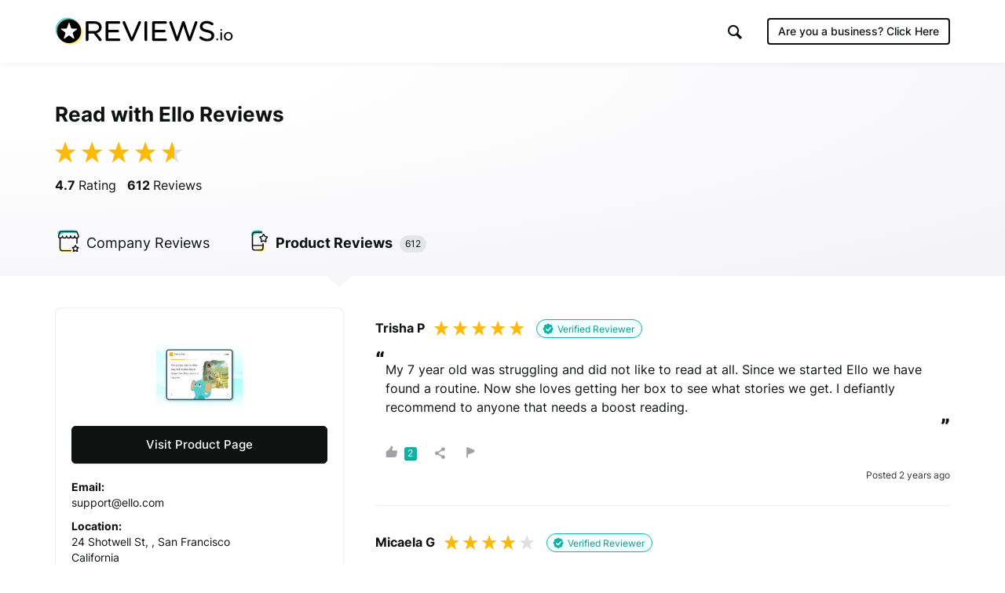

--- FILE ---
content_type: text/html; charset=UTF-8
request_url: https://www.reviews.io/product-reviews/store/ello/Ello-Monthly-Subscription
body_size: 12682
content:
<!DOCTYPE html>

<html lang="en">
    <head>
        <script>
            // Check lang on home page and redirect to German homepage
            if((window.location.pathname == '/' || window.location.pathname == '') && window.location.hostname.indexOf('ai.reviews.')==-1) {
                var language = window.navigator.userLanguage || window.navigator.language;
                if(language.includes('de')) {
                    window.location.href = '/de';
                }
            }
        </script>
        
                                
    <title>REVIEWS.io</title>
    <meta http-equiv="Content-Type" content="text/html; charset=utf-8">
    <meta name="viewport" content="width=device-width, initial-scale=1.0">
                <meta name="description" content="REVIEWS.io is the world&#039;s leading platform for genuine user reviews of businesses and websites."/>
            <meta name="twitter:description" content="REVIEWS.io is the world&#039;s leading platform for genuine user reviews of businesses and websites.">
    <meta property="og:description" content="REVIEWS.io is the world&#039;s leading platform for genuine user reviews of businesses and websites."/>
        <meta name="title" content="REVIEWS.io"/>
    <meta property="og:title" content="REVIEWS.io"/>
    <meta property="og:url" content="https://www.reviews.io/product-reviews/store/ello/Ello-Monthly-Subscription"/>

        <meta property="og:image" content="https://assets.reviews.io/img/all-global-assets/og-images/og-review-global.jpg"/>
            <meta property="og:image:secure_url" content="https://assets.reviews.io/img/all-global-assets/og-images/og-review-global.jpg"/>
                <meta property="og:image:width" content="1200"/>
    <meta property="og:image:height" content="630"/>
    <meta property="og:site_name" content="reviews.io"/>
    <meta name="twitter:card" content="summary_large_image">
    <meta name="twitter:site" content="@reviews_experts">
    <meta name="twitter:title" content="REVIEWS.io">
        <meta name="twitter:image" content="https://assets.reviews.io/img/all-global-assets/og-images/og-review-global.jpg"/>
        <meta name="google-site-verification" content="zV8bPWm8iJEpBm73y4LNsrm84ZfEAatpSQi1q5Sxjaw"/>
    <meta name="google-site-verification" content="mqVu3CqBYjmRBBai5t9EHCAg-TNSpx5rz7lXZNnMAwA" />
    <meta name="google-site-verification" content="oRUq8wvh9Ji-p5NMtZUEciUcKzhpKiEeuNK1JB9cqto" />
    <meta name="google-site-verification" content="7MURZ3nyE_SgN-A3nTF793Ik-824lZ-xOIxFLAR1q1A" />
    <meta name="facebook-domain-verification" content="4b1gn0ntbac9zz012iigjk9er8j7up" />




<meta name="robots" content="noindex">

<script  src="https://widget.reviews.co.uk/instagram-photo-profile/dist.js?v=profile_page&x=5" type="text/javascript"></script>




        
                    <link rel="next" href="https://www.reviews.io/product-reviews/store/ello/Ello-Monthly-Subscription?page=2"/>
        
        
                <meta name="robots" content="noindex, nofollow">

        
                        
<!-- Favicons -->
<link rel="apple-touch-icon" sizes="180x180" href="https://assets.reviews.io/favicon/apple-touch-icon.png">
<link rel="icon" type="image/png" sizes="32x32" href="https://assets.reviews.io/favicon/favicon-32x32.png">
<link rel="icon" type="image/png" sizes="16x16" href="https://assets.reviews.io/favicon/favicon-16x16.png">
<link rel="manifest" href="https://assets.reviews.io/favicon/site.webmanifest">
<link rel="mask-icon" href="https://assets.reviews.io/favicon/safari-pinned-tab.svg" color="#5bbad5">
<link rel="shortcut icon" href="https://assets.reviews.io/favicon/favicon.ico">
<meta name="msapplication-TileColor" content="#ffffff">
<meta name="msapplication-config" content="https://assets.reviews.io/favicon/browserconfig.xml">
<meta name="theme-color" content="#ffffff">



<link rel="stylesheet"  type="text/css" media="screen" href="https://assets.reviews.io/iconfont/reviewsio-icons/style.css?v=2020-09-24">

<link  href="https://assets.reviews.io/css/store-page.css?aeb2d5fbaa81d54f901f5dd416ebc5e035a65ea4" rel="stylesheet" media="screen">

<link href="https://assets.reviews.io/fonts/gwebfonts/inter/inter.css" rel="stylesheet" media="print" onload="this.media='all'">


        <style>
            .pagination {
                margin: 40px 0px 40px 0px;
            }

            .pagination > li > a {
                text-decoration: none;
                background-color: #fff;
                color: #777;
                min-width: 40px;
            }

            .pagination>li>a:focus {
                background-color: #f0f0f0 !important;
            }

            .pagination > li > a:hover, .pagination>.active>a, .pagination>.active>a:focus, .pagination>.active>a:hover, .pagination>.active>span, .pagination>.active>span:focus, .pagination>.active>span:hover {
                background-color: #12cf6c !important;
                color: white;
                border: 1px solid #ddd;
                min-width: 40px;
            }

            .pagination>.disabled>a, .pagination>.disabled>a:focus, .pagination>.disabled>a:hover, .pagination>.disabled>span, .pagination>.disabled>span:focus, .pagination>.disabled>span:hover {
                color: #777;
                cursor: not-allowed;
                background-color: #f0f0f0;
                border: 1px solid #ddd;
                min-width: 40px;
            }
        </style>
    
        
                    
<style>
    .grecaptcha-badge { visibility: hidden; }
</style>
<script src='https://www.google.com/recaptcha/api.js?render=6LfXZCkaAAAAAA6P92lEjjUSaoqB_tFkjJB_8G1A'></script>
<script>
    document.addEventListener('DOMContentLoaded', function () {
        grecaptcha.ready(function() {
            grecaptcha.execute('6LfXZCkaAAAAAA6P92lEjjUSaoqB_tFkjJB_8G1A', { action: 'company_page_load' }).then(token => {
                const response = document.getElementById('g-recaptcha-response-100000');
                if (response) {
                    response.setAttribute('aria-hidden', 'true');
                }
            });
        });
    });
    window.IGLOO = window.IGLOO || {
        "bbout_element_id" : "iovation_blackbox",
        "enable_rip" : true,
        "enable_flash" : false,
        "install_flash" : false,
        "loader" : {
            "version" : "general5"
        },
    };
</script>
<script async src="https://www.reviews.io/js/iovation/loader.js"></script>
<script async src="//cdn.jsdelivr.net/npm/@fingerprintjs/fingerprintjs@3/dist/fp.min.js"></script>
<script src="/cw-assets/js/store-page.js?id=9ab7b29c30e623df035b" ></script>

<script type="application/ld+json">
     { "@context" : "http://schema.org", "@type" : "LocalBusiness", "@id" : "https://www.reviews.io/company-reviews/store/ello", "name" : "Ello", "url" : "https://www.ello.com/", "image": { "@type": "ImageObject", "url": "https://www.reviews.io/logo-image/ello", "width": 515, "height": 515 }, "aggregateRating" : { "@type" : "aggregateRating", "bestRating" : "5", "ratingValue" : "4.84", "worstRating" : "1", "reviewCount" : "612" } , "address": { "@type":"PostalAddress", "streetAddress":"24 Shotwell St, , San Francisco", "addressLocality":"California", "postalcode":"94103" }, "review": [ { "@type":"Review", "itemReviewed": { "@type":"Organization", "name":"Ello", "image":"https://www.reviews.io/logo-image/ello" }, "author": { "@type":"Person", "name":"Trisha Parker " }, "publisher": { "@type":"Organization", "name":"", "sameAs":"" }, "datePublished":"2024-01-17 17:10:24", "reviewBody":"", "reviewRating": { "@type":"Rating", "bestRating":"5", "worstRating":"1", "ratingValue":"5" } } , { "@type":"Review", "itemReviewed": { "@type":"Organization", "name":"Ello", "image":"https://www.reviews.io/logo-image/ello" }, "author": { "@type":"Person", "name":"Micaela Gonzalez " }, "publisher": { "@type":"Organization", "name":"", "sameAs":"" }, "datePublished":"2024-01-11 23:01:41", "reviewBody":"", "reviewRating": { "@type":"Rating", "bestRating":"5", "worstRating":"1", "ratingValue":"4" } } , { "@type":"Review", "itemReviewed": { "@type":"Organization", "name":"Ello", "image":"https://www.reviews.io/logo-image/ello" }, "author": { "@type":"Person", "name":"Vanesa Correa " }, "publisher": { "@type":"Organization", "name":"", "sameAs":"" }, "datePublished":"2024-01-10 20:49:16", "reviewBody":"", "reviewRating": { "@type":"Rating", "bestRating":"5", "worstRating":"1", "ratingValue":"5" } } , { "@type":"Review", "itemReviewed": { "@type":"Organization", "name":"Ello", "image":"https://www.reviews.io/logo-image/ello" }, "author": { "@type":"Person", "name":"Tabitha Wilson " }, "publisher": { "@type":"Organization", "name":"", "sameAs":"" }, "datePublished":"2023-12-25 05:10:55", "reviewBody":"", "reviewRating": { "@type":"Rating", "bestRating":"5", "worstRating":"1", "ratingValue":"5" } } , { "@type":"Review", "itemReviewed": { "@type":"Organization", "name":"Ello", "image":"https://www.reviews.io/logo-image/ello" }, "author": { "@type":"Person", "name":"Heba ibeidallah " }, "publisher": { "@type":"Organization", "name":"", "sameAs":"" }, "datePublished":"2023-12-25 04:22:48", "reviewBody":"", "reviewRating": { "@type":"Rating", "bestRating":"5", "worstRating":"1", "ratingValue":"5" } } , { "@type":"Review", "itemReviewed": { "@type":"Organization", "name":"Ello", "image":"https://www.reviews.io/logo-image/ello" }, "author": { "@type":"Person", "name":"Kathryn LaVoie " }, "publisher": { "@type":"Organization", "name":"", "sameAs":"" }, "datePublished":"2023-12-11 17:16:29", "reviewBody":"", "reviewRating": { "@type":"Rating", "bestRating":"5", "worstRating":"1", "ratingValue":"5" } } , { "@type":"Review", "itemReviewed": { "@type":"Organization", "name":"Ello", "image":"https://www.reviews.io/logo-image/ello" }, "author": { "@type":"Person", "name":"Mikki Gonzales " }, "publisher": { "@type":"Organization", "name":"", "sameAs":"" }, "datePublished":"2023-12-11 15:44:22", "reviewBody":"", "reviewRating": { "@type":"Rating", "bestRating":"5", "worstRating":"1", "ratingValue":"5" } } , { "@type":"Review", "itemReviewed": { "@type":"Organization", "name":"Ello", "image":"https://www.reviews.io/logo-image/ello" }, "author": { "@type":"Person", "name":"Brittney Hunt " }, "publisher": { "@type":"Organization", "name":"", "sameAs":"" }, "datePublished":"2023-12-05 18:54:45", "reviewBody":"", "reviewRating": { "@type":"Rating", "bestRating":"5", "worstRating":"1", "ratingValue":"5" } } ] } 
</script>
<script>
    var store_id = 547731;

    var store_url_key = 'ello';

    var __debug = 0;

    var api = 'https://api.reviews.io';

</script>
    <script type="text/javascript" src="/cw-assets/js/stores/components/review.js?id=c08f364a38df55d84791"></script>

        
        <script>
        window.intercomSettings = {
            app_id: "honm34jo"
        };
    </script>
    <script>(function(){var w=window;var ic=w.Intercom;if(typeof ic==="function"){ic('reattach_activator');ic('update',w.intercomSettings);}else{var d=document;var i=function(){i.c(arguments);};i.q=[];i.c=function(args){i.q.push(args);};w.Intercom=i;var l=function(){var s=d.createElement('script');s.type='text/javascript';s.async=true;s.src='https://widget.intercom.io/widget/k7jz2ky4';var x=d.getElementsByTagName('script')[0];x.parentNode.insertBefore(s,x);};if(w.attachEvent){w.attachEvent('onload',l);}else{w.addEventListener('load',l,false);}}})();</script>
    

        <link rel="manifest" href="/manifest.json" />

        
                    <script src="https://cdn.onesignal.com/sdks/OneSignalSDK.js" async=""></script>
            <script>
                var OneSignal = window.OneSignal || [];
                OneSignal.push(function() {
                  OneSignal.init({
                    appId: "1bbae90d-9d58-421d-8326-eaa6ea667fe4",
                    autoRegister: false,
                    notifyButton: {
                      enable: false,
                    },
                    displayPredicate: function() {
                        return false;
                    }
                  });
                });
              </script>
        
        
                                
<!--  START GOOGLE TAG MANAGER  -->

<!-- Google Tag Manager -->
<script>(function(w,d,s,l,i){w[l]=w[l]||[];w[l].push({'gtm.start':
new Date().getTime(),event:'gtm.js'});var f=d.getElementsByTagName(s)[0],
j=d.createElement(s),dl=l!='dataLayer'?'&l='+l:'';j.async=true;j.src=
'https://www.googletagmanager.com/gtm.js?id='+i+dl;f.parentNode.insertBefore(j,f);
})(window,document,'script','dataLayer','GTM-MT52C3C');</script>
<!-- End Google Tag Manager -->

        
    </head>

    <body >

        
                                
<!-- Google Tag Manager (noscript) -->
<noscript><iframe src="https://www.googletagmanager.com/ns.html?id=GTM-MT52C3C"
height="0" width="0" style="display:none;visibility:hidden"></iframe></noscript>
<!-- End Google Tag Manager (noscript) -->

        
        
                            <div class="TopHeader TopHeader--b2c ">
        <div class="TopHeader__inner">

            <div class="TopHeader__logo">
                <a href="https://www.reviews.io" class='logo__link' >
                    <img src="https://assets.reviews.io/img/all-global-assets/logo/reviewsio-logo.svg" alt="REVIEWS.io logo" class='logo__img logo__img--desktop'/>
                    <img src="https://assets.reviews.io/img/all-global-assets/logo/reviewsio-logo--minimised.svg" alt="REVIEWS.io logo" class='logo__img logo__img--mobile'/>
                </a>
            </div>

            
                <div class="TopHeader__search TopHeader__search--minimisable TopHeader__search--largeVersion js-search-inputfield">
                    <div class="TopHeader__search__inner Search">
                        <form method="get" action="https://www.reviews.io/search/">
                            <label for="searchInput" aria-label="Search for companies" style="position:absolute;"></label>
                            <input id="searchInput" type="search" name="search" class="search__field" role="searchbox" autocomplete="off" aria-hidden="true" tabindex="-1" placeholder="Search for Companies">
                        </form>
                        <div class="SearchResults">
                        </div>

                        <div class="searchField__icon searchField__icon--search">
                            <i class="ricon-magnifying-glass" role="search" ></i>
                        </div>
                        <div class="searchField__icon searchField__icon--close js-hide-search-inputfield">
                            <i class="ricon-thin-close"></i>
                        </div>
                    </div>
                </div>

                <div class="TopHeader__right">
                    <div class="TopHeader__buttons">
                        
                        <style>
                            a.TopHeader__buttons__btn.TopHeader__buttons__btn--getstartedBtn.TopHeader__buttons__btn--getstartedBtn--b2c:focus {
                                padding: 10px;
                            }

                            .ricon-magnifying-glass:focus-visible {
                                border: 2px solid black;
                                outline: none;
                            }

                            .TopHeader .TopHeader__search-trigger .trigger__icon {
                                display: inline;
                            }
                        </style>

                                                    <a href="https://dash.reviews.io/login" class="TopHeader__buttons__btn TopHeader__buttons__btn--loginBtn">
                                Login
                            </a>

                            <div class="TopHeader__buttons__btn TopHeader__buttons__btn--searchTrigger js-show-search-inputfield">
                                <div class="TopHeader__search-trigger">
                                    <i class="ricon-magnifying-glass trigger__icon" role="button" aria-label="Search" tabindex="0"></i>
                                </div>
                            </div>

                            <a href="#" class="TopHeader__buttons__btn TopHeader__buttons__btn--getstartedBtn TopHeader__buttons__btn--getstartedBtn--b2b js-open-signuppopup-free">
                                Start Free Trial
                            </a>

                            <a href="https://www.reviews.io/business-solutions" class="TopHeader__buttons__btn TopHeader__buttons__btn--getstartedBtn TopHeader__buttons__btn--getstartedBtn--b2c">
                                Are you a business? <span class="hiddenLaptop">Click Here</span>
                            </a>

                        
                                            </div>
                </div>
            



                    </div>
    </div>




        
                
            
                    <iframe src='//collector.reviews.io/ello/track?u=%2Fproduct-reviews%2Fstore%2Fello%2FEllo-Monthly-Subscription' height=0 width=0 style='border:0px;width:0px;height:0px;opacity:0'></iframe>
        <img src='/reporting/on-business/547731.gif' style="position:absolute; visibility:hidden" alt=''/>

    <!--         <div class="FormModal FormModal--fullscreen  FormModal--coloured" id='rmarket_popup'>
        </div>
     -->

    <div class='StorePage ' >

        
        
        <div class="StorePage__header    ">
    <div class="header__inner">
        <div class="header__row">
            <div class="header__left">
                <div class="header__ratingText">
                                            <h1 class="TextHeading TextHeading--md">
            Read with Ello Reviews
        </h1>
                        
                    <div class="header__statistics">
                                                    <span class="statistics__starRating">
        <div class="Rating Rating--xxlg ">
    <div class="Rating__stars u-marginBottom--none">
                    <i class="stars__icon ricon-percentage-star--100 stars__icon--100"></i>
                    <i class="stars__icon ricon-percentage-star--100 stars__icon--100"></i>
                    <i class="stars__icon ricon-percentage-star--100 stars__icon--100"></i>
                    <i class="stars__icon ricon-percentage-star--100 stars__icon--100"></i>
                    <i class="stars__icon ricon-percentage-star--100  stars__icon--75"></i>
        </div>
</div>    </span>

    <span class="statistics__totalReviews">
            <span class="TextBody TextBody--sm TextBody--inline">
                <strong>
                    4.7
                </strong>
                Rating
            </span>

            <span class="TextBody TextBody--sm TextBody--inline">
                <strong>
                    612
                </strong>
                Reviews
            </span>


    </span>
                                            </div>
                </div>
            </div>

            <div class="header__right">


                                                                </div>
        </div>

        <div class="header__row header__row--tabs">
    <div class='header__tabs'>
                                    <a class='header__tab js-tab-company ' href="https://www.reviews.io/company-reviews/store/ello">
                    <img src="https://assets.reviews.io/img/all-global-assets/icons/icon-company-reviews--sm--colour.svg " alt="" class="tab__icon"/>
                    <span class="TextBody TextBody--sm">
                                                    <span class="mobileBlock">
                                                                    Company
                                                            </span>

                                                            <span class="hideOnMobile">
                                    Reviews
                                </span>
                                                    
                         
                    </span>
                </a>
                                                <a class='header__tab js-tab-product ' href="https://www.reviews.io/product-reviews/store/ello">
                    <img src="https://assets.reviews.io/img/all-global-assets/icons/icon-product-reviews--sm--colour.svg " alt="" class="tab__icon"/>
                    <span class="TextBody TextBody--sm">
                                                    <span class="mobileBlock">
                                                                    Product
                                                            </span>

                                                            <span class="hideOnMobile">
                                    Reviews
                                </span>
                                                    
                                                <div class="LabelTag LabelTag--sm  LabelTag--round u-marginBottom--none LabelTag--filled-neutral u-marginLeft--xs u-marginRight--none">
                            <div class="LabelTag__text">612</div>
                        </div>
                         
                    </span>
                </a>
                                                                                        <a class='header__tab js-tab-metrics header__tab--onlyMobile' href="https://www.reviews.io/company-reviews/store/ello#metrics">
                    <img src="https://assets.reviews.io/img/all-global-assets/icons/icon-reporting--sm--colour.svg " alt="" class="tab__icon"/>
                    <span class="TextBody TextBody--sm">
                                                    <span class="mobileBlock">
                                                                    Metrics
                                                            </span>

                                                    
                         
                    </span>
                </a>
                                                <a class='header__tab js-tab-info header__tab--onlyMobile' href="https://www.reviews.io/company-reviews/store/ello#info">
                    <img src="https://assets.reviews.io/img/all-global-assets/icons/icon-information--sm--colour.svg " alt="" class="tab__icon"/>
                    <span class="TextBody TextBody--sm">
                                                    <span class="mobileBlock">
                                                                    Info
                                                            </span>

                                                    
                         
                    </span>
                </a>
                        </div>
</div>

<script>
    var _curUrl =  location.toString().replace(location.search, "");
    if (_curUrl.indexOf('/product-reviews/')!=-1) {
        _curUrl = 'https://www.reviews.io/product-reviews/store/ello';
    }

    function showActiveJSView(view) {
        $('.js-mobileView').addClass('isHidden');
                                                                                                                if (view != "metrics") {
                $('.js-metricsView').removeClass('isActive');
                $('.js-metricsView').addClass('isHidden');
            }
                                            if (view != "info") {
                $('.js-infoView').removeClass('isActive');
                $('.js-infoView').addClass('isHidden');
            }
                            $('.js-' + view + 'View').removeClass('isHidden');
        $('.js-' + view + 'View').addClass('isActive');
    }


</script>
    </div>
</div>

        <div class="StorePage__content">
            <div class="content__inner">

                <div class="content__left">
                        <div class="MobileView js-mobileView js-infoView">

<div class="PanelCard">

    <div class="LogoComponent">
        <div class="LogoComponent__inner">
            <img loading="lazy" class="LogoComponent__image "
                 src='https://media.reviews.co.uk/product/547731/Ello-Monthly-Subscription'

                                   alt="Read Ello Reviews"
                  onerror="$(this).hide();"
                             />
        </div>
    </div>

    

    



        <a class="Button Button--md Button--primary Button--fullwidth" rel="nofollow" href="https://www.ello.com/" target="_blank">
            <span class="Button__text">
            Visit Product Page        </span>
    </a>






            
                    <p class="TextHeading TextHeading--xxxs u-marginBottom--none">
                Email:
            </p>
            <p class="TextBody TextBody--xxs">
                support@ello.com
            </p>
        
                                    <p class="TextHeading TextHeading--xxxs u-marginBottom--none">
                    Location:
                </p>
                <p class="TextBody TextBody--xxs">
                    24 Shotwell St, , San Francisco
                                            <br />
                        California
                                                                <br />
                        94103
                                    </p>
            
                            <div class="MapPreview">
                                        <iframe
                            style="border:0;width:100%"
                            src="https://www.google.com/maps/embed/v1/place?key=AIzaSyAhqTpH_emIUh33S3w1YYjl1yoXcq-7lwc&q=94103"
                            allowfullscreen
                    >
                    </iframe>
                </div>
                    
    
</div>
</div>


                                        <div class="js-storepage-side-content-end" style="height:1px;"></div>

                    <script>
                        var div_top = $('.js-storepage-side-content-end').offset().top;

                        $(window).resize(function() {
                            div_top = $('.js-storepage-side-content-end').offset().top;
                        });



                        function makePanelSticky() {
                            var window_top = $(window).scrollTop();
                            var buff = -20;

                            if (!$('.js-metricsView').hasClass('isSticky') && (window_top + buff >= div_top)) {
                                $('.js-metricsView').addClass('isSticky');
                            }

                            if ($('.js-metricsView').hasClass('isSticky') && (window_top + buff < div_top)) {
                                $('.js-metricsView').removeClass('isSticky');
                            }
                        }
                        $(window).scroll(makePanelSticky);
                    </script>
                    
                </div>

                <div class='content__right'>
                    

<div class="Stores__product--MobileView">
    <div class="WriteReviewStars">
        <div class="WRS__inner">
            <div class="WRS__buttons">
                <div class="Stores__product-link-Container">
                    <div class="Stores__product-link--img">
                        <div class="LogoComponent">
        <div class="LogoComponent__inner">
            <img loading="lazy" class="LogoComponent__image "
                 src='https://media.reviews.co.uk/product/547731/Ello-Monthly-Subscription'

                                   alt="Read Ello Reviews"
                  onerror="$(this).hide();"
                             />
        </div>
    </div>
                    </div>
                    <div class="Stores__product-link--btn">
                        <a class="Button Button--sm Button--outline Button--fullwidth u-marginBottom--none" rel="nofollow" href="https://www.ello.com/" target="_blank">
                            <span class="Button__text">
                                Visit Product Page <!-- company-profile.Visit_product -->
                            </span>
                        </a>
                    </div>
                </div>
            </div>
            <div class="WRS__shapes">
                <picture>
                    <source type="image/webp" srcset="https://assets.reviews.io/img/all-global-assets/pages/business-solutions/shape__bottomlhs-corner--dots.webp 1x, https://assets.reviews.io/img/all-global-assets/pages/business-solutions/shape__bottomlhs-corner--dots@2x.webp 2x">

                    <source type="image/png" srcset="https://assets.reviews.io/img/all-global-assets/pages/business-solutions/shape__bottomlhs-corner--dots.png 1x, https://assets.reviews.io/img/all-global-assets/pages/business-solutions/shape__bottomlhs-corner--dots@2x.png 2x">

                    <img class="shapes__image shapes__image--left" src="https://assets.reviews.io/img/all-global-assets/pages/business-solutions/shape__bottomlhs-corner--dots.png">
                </picture>
                <picture>
                    <source type="image/webp" srcset="https://assets.reviews.io/img/all-global-assets/pages/business-solutions/shape__bottomlhs-corner--dots.webp 1x, https://assets.reviews.io/img/all-global-assets/pages/business-solutions/shape__bottomlhs-corner--dots@2x.webp 2x">

                    <source type="image/png" srcset="https://assets.reviews.io/img/all-global-assets/pages/business-solutions/shape__bottomlhs-corner--dots.png 1x, https://assets.reviews.io/img/all-global-assets/pages/business-solutions/shape__bottomlhs-corner--dots@2x.png 2x">

                    <img class="shapes__image shapes__image--right" src="https://assets.reviews.io/img/all-global-assets/pages/business-solutions/shape__bottomlhs-corner--dots.png">
                </picture>
            </div>
        </div>
    </div>
</div>

    <div class="Review Review--nonverifiable" data-review-id="25782289">
        
        <div class="review-alert" style="display:none">
            <div class="controlbtnFeedback"></div>
        </div>

        <div class="Review__header">

            <span class="Review__author">
                Trisha P
            </span>
            <div class="Review__overallStars">
                <div class="Review__overallStars__stars">
                    <div class="Rating Rating--lg ">
    <div class="Rating__stars u-marginBottom--none">
                    <i class="stars__icon ricon-percentage-star--100 stars__icon--100"></i>
                    <i class="stars__icon ricon-percentage-star--100 stars__icon--100"></i>
                    <i class="stars__icon ricon-percentage-star--100 stars__icon--100"></i>
                    <i class="stars__icon ricon-percentage-star--100 stars__icon--100"></i>
                    <i class="stars__icon ricon-percentage-star--100 stars__icon--100"></i>
        </div>
</div>                </div>
            </div>

            

                                <a href="/profile-modal/verified-reviews" data-toggle="ajaxmodal" class="Review__badge Review__badge--buyer">
                <div class="BadgeElement">
                    <div class="BadgeElement__icon ricon-badge--checkmark"></div>
                    <div class="BadgeElement__text">
                        <div class="TextBody TextBody--xxxs TextBody--inline u-textLeft--all u-marginBottom--none">
                            Verified Reviewer
                        </div>
                    </div>
                </div>
                </a>
                                        

                    </div>

        <div class="Review__content">

            <div class="Review__container">

                
                
                <span class="Review__body u-wordBreak--wordBreak"><span class="Review__quotationMark Review__quotationMark--left">&ldquo;</span>My 7 year old was struggling and did not like to read at all. Since we started Ello we have found a routine. Now she loves getting her box to see what stories we get. I defiantly recommend to anyone that needs a boost reading.<span class="Review__quotationMark Review__quotationMark--right">&rdquo;</span></span>

                
                                <div class="Review__controlButtons">

                    <div class="controlButtons__inner">
                                                <a class="controlButtons__btn controlButtons__btn--helpful" rel="nofollow" role="button" onclick="flagProductReviewAsHelpful(25782289)" title="Was this review helpful?">
                            <i class="ricon-thumbsup"></i>
                                                        <small class="counter">
                                2
                            </small>
                                                        <span class="textContainer">Helpful</span>
                        </a>
                        
                        <span class="controlButtons__btn controlButtons__btn--share" rel="nofollow" role="button">
                            <i class="ricon-share"></i>
                            <span class="textContainer">
                                <span class="shareIcon shareIcon--fb" onclick="share('fb', 25782289)">
                                    <i class="ricon-facebook-favicon"></i>
                                </span>

                                <span class="shareIcon shareIcon--tw" onclick="share('tw', 25782289)">
                                    <i class="ricon-twitter-favicon"></i>
                                </span>
                            </span>
                        </span>

                        <script>
                            function share(type, review_id) {
                                var url = 'http://media.reviews.co.uk/product-snippet/' + review_id;

                                var shareLink = '';

                                switch (type) {
                                    case 'fb':
                                        shareLink = 'http://www.facebook.com/sharer/sharer.php?u=' + encodeURIComponent(url);
                                        break;
                                    case 'tw':
                                        shareLink = 'http://twitter.com/intent/tweet?hashtags=REVIEWSio&text=' + encodeURIComponent(url);
                                        break;
                                }
                                // Open url in new window
                                window.open(shareLink, 'targetWindow', 'toolbar=no,location=0,status=no,menubar=no,scrollbars=yes,resizable=yes,width=640,height=480');
                            };
                        </script>

                                                <a class="controlButtons__btn controlButtons__btn--report" rel="nofollow" href='/profile-modal/report-product-review?id=25782289' title="Report this review" data-toggle='ajaxmodal'>
                            <i class="ricon-flag"></i>
                            <span class="textContainer">Report</span>
                        </a>
                                            </div>

                    <div class="Review__dateSource">
                        
                                                Posted 2 years ago
                                            </div>
                </div>
            </div>
        </div>

                                    </div>
     <div class="Review Review--nonverifiable" data-review-id="25598293">
        
        <div class="review-alert" style="display:none">
            <div class="controlbtnFeedback"></div>
        </div>

        <div class="Review__header">

            <span class="Review__author">
                Micaela G
            </span>
            <div class="Review__overallStars">
                <div class="Review__overallStars__stars">
                    <div class="Rating Rating--lg ">
    <div class="Rating__stars u-marginBottom--none">
                    <i class="stars__icon ricon-percentage-star--100 stars__icon--100"></i>
                    <i class="stars__icon ricon-percentage-star--100 stars__icon--100"></i>
                    <i class="stars__icon ricon-percentage-star--100 stars__icon--100"></i>
                    <i class="stars__icon ricon-percentage-star--100 stars__icon--100"></i>
                    <i class="stars__icon ricon-percentage-star--100 stars__icon--0"></i>
        </div>
</div>                </div>
            </div>

            

                                <a href="/profile-modal/verified-reviews" data-toggle="ajaxmodal" class="Review__badge Review__badge--buyer">
                <div class="BadgeElement">
                    <div class="BadgeElement__icon ricon-badge--checkmark"></div>
                    <div class="BadgeElement__text">
                        <div class="TextBody TextBody--xxxs TextBody--inline u-textLeft--all u-marginBottom--none">
                            Verified Reviewer
                        </div>
                    </div>
                </div>
                </a>
                                        

                    </div>

        <div class="Review__content">

            <div class="Review__container">

                
                
                <span class="Review__body u-wordBreak--wordBreak"><span class="Review__quotationMark Review__quotationMark--left">&ldquo;</span>So far, we’ve seen some improvement since using the app and our child has enjoyed using it. The voice detection software has room for improvement. Sometimes it will not accurately detect words and the reader can move ahead without reading the sentences. Overall it is pretty good and helpful.<span class="Review__quotationMark Review__quotationMark--right">&rdquo;</span></span>

                
                                <div class="Review__controlButtons">

                    <div class="controlButtons__inner">
                                                <a class="controlButtons__btn controlButtons__btn--helpful" rel="nofollow" role="button" onclick="flagProductReviewAsHelpful(25598293)" title="Was this review helpful?">
                            <i class="ricon-thumbsup"></i>
                                                        <small class="counter">
                                3
                            </small>
                                                        <span class="textContainer">Helpful</span>
                        </a>
                        
                        <span class="controlButtons__btn controlButtons__btn--share" rel="nofollow" role="button">
                            <i class="ricon-share"></i>
                            <span class="textContainer">
                                <span class="shareIcon shareIcon--fb" onclick="share('fb', 25598293)">
                                    <i class="ricon-facebook-favicon"></i>
                                </span>

                                <span class="shareIcon shareIcon--tw" onclick="share('tw', 25598293)">
                                    <i class="ricon-twitter-favicon"></i>
                                </span>
                            </span>
                        </span>

                        <script>
                            function share(type, review_id) {
                                var url = 'http://media.reviews.co.uk/product-snippet/' + review_id;

                                var shareLink = '';

                                switch (type) {
                                    case 'fb':
                                        shareLink = 'http://www.facebook.com/sharer/sharer.php?u=' + encodeURIComponent(url);
                                        break;
                                    case 'tw':
                                        shareLink = 'http://twitter.com/intent/tweet?hashtags=REVIEWSio&text=' + encodeURIComponent(url);
                                        break;
                                }
                                // Open url in new window
                                window.open(shareLink, 'targetWindow', 'toolbar=no,location=0,status=no,menubar=no,scrollbars=yes,resizable=yes,width=640,height=480');
                            };
                        </script>

                                                <a class="controlButtons__btn controlButtons__btn--report" rel="nofollow" href='/profile-modal/report-product-review?id=25598293' title="Report this review" data-toggle='ajaxmodal'>
                            <i class="ricon-flag"></i>
                            <span class="textContainer">Report</span>
                        </a>
                                            </div>

                    <div class="Review__dateSource">
                        
                                                Posted 2 years ago
                                            </div>
                </div>
            </div>
        </div>

                                    </div>
     <div class="Review Review--nonverifiable" data-review-id="25584191">
        
        <div class="review-alert" style="display:none">
            <div class="controlbtnFeedback"></div>
        </div>

        <div class="Review__header">

            <span class="Review__author">
                Vanesa C
            </span>
            <div class="Review__overallStars">
                <div class="Review__overallStars__stars">
                    <div class="Rating Rating--lg ">
    <div class="Rating__stars u-marginBottom--none">
                    <i class="stars__icon ricon-percentage-star--100 stars__icon--100"></i>
                    <i class="stars__icon ricon-percentage-star--100 stars__icon--100"></i>
                    <i class="stars__icon ricon-percentage-star--100 stars__icon--100"></i>
                    <i class="stars__icon ricon-percentage-star--100 stars__icon--100"></i>
                    <i class="stars__icon ricon-percentage-star--100 stars__icon--100"></i>
        </div>
</div>                </div>
            </div>

            

                                <a href="/profile-modal/verified-reviews" data-toggle="ajaxmodal" class="Review__badge Review__badge--buyer">
                <div class="BadgeElement">
                    <div class="BadgeElement__icon ricon-badge--checkmark"></div>
                    <div class="BadgeElement__text">
                        <div class="TextBody TextBody--xxxs TextBody--inline u-textLeft--all u-marginBottom--none">
                            Verified Reviewer
                        </div>
                    </div>
                </div>
                </a>
                                        

                    </div>

        <div class="Review__content">

            <div class="Review__container">

                
                
                <span class="Review__body u-wordBreak--wordBreak"><span class="Review__quotationMark Review__quotationMark--left">&ldquo;</span>My kid has always struggled with speech and struggled even more when I would help and ello makes him want to read book after book!<span class="Review__quotationMark Review__quotationMark--right">&rdquo;</span></span>

                
                                <div class="Review__controlButtons">

                    <div class="controlButtons__inner">
                                                <a class="controlButtons__btn controlButtons__btn--helpful" rel="nofollow" role="button" onclick="flagProductReviewAsHelpful(25584191)" title="Was this review helpful?">
                            <i class="ricon-thumbsup"></i>
                                                        <small class="counter">
                                2
                            </small>
                                                        <span class="textContainer">Helpful</span>
                        </a>
                        
                        <span class="controlButtons__btn controlButtons__btn--share" rel="nofollow" role="button">
                            <i class="ricon-share"></i>
                            <span class="textContainer">
                                <span class="shareIcon shareIcon--fb" onclick="share('fb', 25584191)">
                                    <i class="ricon-facebook-favicon"></i>
                                </span>

                                <span class="shareIcon shareIcon--tw" onclick="share('tw', 25584191)">
                                    <i class="ricon-twitter-favicon"></i>
                                </span>
                            </span>
                        </span>

                        <script>
                            function share(type, review_id) {
                                var url = 'http://media.reviews.co.uk/product-snippet/' + review_id;

                                var shareLink = '';

                                switch (type) {
                                    case 'fb':
                                        shareLink = 'http://www.facebook.com/sharer/sharer.php?u=' + encodeURIComponent(url);
                                        break;
                                    case 'tw':
                                        shareLink = 'http://twitter.com/intent/tweet?hashtags=REVIEWSio&text=' + encodeURIComponent(url);
                                        break;
                                }
                                // Open url in new window
                                window.open(shareLink, 'targetWindow', 'toolbar=no,location=0,status=no,menubar=no,scrollbars=yes,resizable=yes,width=640,height=480');
                            };
                        </script>

                                                <a class="controlButtons__btn controlButtons__btn--report" rel="nofollow" href='/profile-modal/report-product-review?id=25584191' title="Report this review" data-toggle='ajaxmodal'>
                            <i class="ricon-flag"></i>
                            <span class="textContainer">Report</span>
                        </a>
                                            </div>

                    <div class="Review__dateSource">
                        
                                                Posted 2 years ago
                                            </div>
                </div>
            </div>
        </div>

                                    </div>
     <div class="Review Review--nonverifiable" data-review-id="25364287">
        
        <div class="review-alert" style="display:none">
            <div class="controlbtnFeedback"></div>
        </div>

        <div class="Review__header">

            <span class="Review__author">
                Tabitha W
            </span>
            <div class="Review__overallStars">
                <div class="Review__overallStars__stars">
                    <div class="Rating Rating--lg ">
    <div class="Rating__stars u-marginBottom--none">
                    <i class="stars__icon ricon-percentage-star--100 stars__icon--100"></i>
                    <i class="stars__icon ricon-percentage-star--100 stars__icon--100"></i>
                    <i class="stars__icon ricon-percentage-star--100 stars__icon--100"></i>
                    <i class="stars__icon ricon-percentage-star--100 stars__icon--100"></i>
                    <i class="stars__icon ricon-percentage-star--100 stars__icon--100"></i>
        </div>
</div>                </div>
            </div>

            

                                <a href="/profile-modal/verified-reviews" data-toggle="ajaxmodal" class="Review__badge Review__badge--buyer">
                <div class="BadgeElement">
                    <div class="BadgeElement__icon ricon-badge--checkmark"></div>
                    <div class="BadgeElement__text">
                        <div class="TextBody TextBody--xxxs TextBody--inline u-textLeft--all u-marginBottom--none">
                            Verified Reviewer
                        </div>
                    </div>
                </div>
                </a>
                                        

                    </div>

        <div class="Review__content">

            <div class="Review__container">

                
                
                <span class="Review__body u-wordBreak--wordBreak"><span class="Review__quotationMark Review__quotationMark--left">&ldquo;</span>This app has helped my little become a stronger reader, she absolutely loves the help she gets when struggling on a word, and has successfully made it though all 5 books we have received! We cannot wait for our next month!<span class="Review__quotationMark Review__quotationMark--right">&rdquo;</span></span>

                
                                <div class="Review__controlButtons">

                    <div class="controlButtons__inner">
                                                <a class="controlButtons__btn controlButtons__btn--helpful" rel="nofollow" role="button" onclick="flagProductReviewAsHelpful(25364287)" title="Was this review helpful?">
                            <i class="ricon-thumbsup"></i>
                                                        <small class="counter">
                                2
                            </small>
                                                        <span class="textContainer">Helpful</span>
                        </a>
                        
                        <span class="controlButtons__btn controlButtons__btn--share" rel="nofollow" role="button">
                            <i class="ricon-share"></i>
                            <span class="textContainer">
                                <span class="shareIcon shareIcon--fb" onclick="share('fb', 25364287)">
                                    <i class="ricon-facebook-favicon"></i>
                                </span>

                                <span class="shareIcon shareIcon--tw" onclick="share('tw', 25364287)">
                                    <i class="ricon-twitter-favicon"></i>
                                </span>
                            </span>
                        </span>

                        <script>
                            function share(type, review_id) {
                                var url = 'http://media.reviews.co.uk/product-snippet/' + review_id;

                                var shareLink = '';

                                switch (type) {
                                    case 'fb':
                                        shareLink = 'http://www.facebook.com/sharer/sharer.php?u=' + encodeURIComponent(url);
                                        break;
                                    case 'tw':
                                        shareLink = 'http://twitter.com/intent/tweet?hashtags=REVIEWSio&text=' + encodeURIComponent(url);
                                        break;
                                }
                                // Open url in new window
                                window.open(shareLink, 'targetWindow', 'toolbar=no,location=0,status=no,menubar=no,scrollbars=yes,resizable=yes,width=640,height=480');
                            };
                        </script>

                                                <a class="controlButtons__btn controlButtons__btn--report" rel="nofollow" href='/profile-modal/report-product-review?id=25364287' title="Report this review" data-toggle='ajaxmodal'>
                            <i class="ricon-flag"></i>
                            <span class="textContainer">Report</span>
                        </a>
                                            </div>

                    <div class="Review__dateSource">
                        
                                                Posted 2 years ago
                                            </div>
                </div>
            </div>
        </div>

                                    </div>
     <div class="Review Review--nonverifiable" data-review-id="25364209">
        
        <div class="review-alert" style="display:none">
            <div class="controlbtnFeedback"></div>
        </div>

        <div class="Review__header">

            <span class="Review__author">
                Heba I
            </span>
            <div class="Review__overallStars">
                <div class="Review__overallStars__stars">
                    <div class="Rating Rating--lg ">
    <div class="Rating__stars u-marginBottom--none">
                    <i class="stars__icon ricon-percentage-star--100 stars__icon--100"></i>
                    <i class="stars__icon ricon-percentage-star--100 stars__icon--100"></i>
                    <i class="stars__icon ricon-percentage-star--100 stars__icon--100"></i>
                    <i class="stars__icon ricon-percentage-star--100 stars__icon--100"></i>
                    <i class="stars__icon ricon-percentage-star--100 stars__icon--100"></i>
        </div>
</div>                </div>
            </div>

            

                                <a href="/profile-modal/verified-reviews" data-toggle="ajaxmodal" class="Review__badge Review__badge--buyer">
                <div class="BadgeElement">
                    <div class="BadgeElement__icon ricon-badge--checkmark"></div>
                    <div class="BadgeElement__text">
                        <div class="TextBody TextBody--xxxs TextBody--inline u-textLeft--all u-marginBottom--none">
                            Verified Reviewer
                        </div>
                    </div>
                </div>
                </a>
                                        

                    </div>

        <div class="Review__content">

            <div class="Review__container">

                
                
                <span class="Review__body u-wordBreak--wordBreak"><span class="Review__quotationMark Review__quotationMark--left">&ldquo;</span>So my kid had one box and already he start read more and improved his spelling and reading, so i do recommend and i also get a box for my other kid who is 4 years<span class="Review__quotationMark Review__quotationMark--right">&rdquo;</span></span>

                
                                <div class="Review__controlButtons">

                    <div class="controlButtons__inner">
                                                <a class="controlButtons__btn controlButtons__btn--helpful" rel="nofollow" role="button" onclick="flagProductReviewAsHelpful(25364209)" title="Was this review helpful?">
                            <i class="ricon-thumbsup"></i>
                                                        <small class="counter">
                                1
                            </small>
                                                        <span class="textContainer">Helpful</span>
                        </a>
                        
                        <span class="controlButtons__btn controlButtons__btn--share" rel="nofollow" role="button">
                            <i class="ricon-share"></i>
                            <span class="textContainer">
                                <span class="shareIcon shareIcon--fb" onclick="share('fb', 25364209)">
                                    <i class="ricon-facebook-favicon"></i>
                                </span>

                                <span class="shareIcon shareIcon--tw" onclick="share('tw', 25364209)">
                                    <i class="ricon-twitter-favicon"></i>
                                </span>
                            </span>
                        </span>

                        <script>
                            function share(type, review_id) {
                                var url = 'http://media.reviews.co.uk/product-snippet/' + review_id;

                                var shareLink = '';

                                switch (type) {
                                    case 'fb':
                                        shareLink = 'http://www.facebook.com/sharer/sharer.php?u=' + encodeURIComponent(url);
                                        break;
                                    case 'tw':
                                        shareLink = 'http://twitter.com/intent/tweet?hashtags=REVIEWSio&text=' + encodeURIComponent(url);
                                        break;
                                }
                                // Open url in new window
                                window.open(shareLink, 'targetWindow', 'toolbar=no,location=0,status=no,menubar=no,scrollbars=yes,resizable=yes,width=640,height=480');
                            };
                        </script>

                                                <a class="controlButtons__btn controlButtons__btn--report" rel="nofollow" href='/profile-modal/report-product-review?id=25364209' title="Report this review" data-toggle='ajaxmodal'>
                            <i class="ricon-flag"></i>
                            <span class="textContainer">Report</span>
                        </a>
                                            </div>

                    <div class="Review__dateSource">
                        
                                                Posted 2 years ago
                                            </div>
                </div>
            </div>
        </div>

                                    </div>
     <div class="Review Review--nonverifiable" data-review-id="25001009">
        
        <div class="review-alert" style="display:none">
            <div class="controlbtnFeedback"></div>
        </div>

        <div class="Review__header">

            <span class="Review__author">
                Kathryn L
            </span>
            <div class="Review__overallStars">
                <div class="Review__overallStars__stars">
                    <div class="Rating Rating--lg ">
    <div class="Rating__stars u-marginBottom--none">
                    <i class="stars__icon ricon-percentage-star--100 stars__icon--100"></i>
                    <i class="stars__icon ricon-percentage-star--100 stars__icon--100"></i>
                    <i class="stars__icon ricon-percentage-star--100 stars__icon--100"></i>
                    <i class="stars__icon ricon-percentage-star--100 stars__icon--100"></i>
                    <i class="stars__icon ricon-percentage-star--100 stars__icon--100"></i>
        </div>
</div>                </div>
            </div>

            

                                <a href="/profile-modal/verified-reviews" data-toggle="ajaxmodal" class="Review__badge Review__badge--buyer">
                <div class="BadgeElement">
                    <div class="BadgeElement__icon ricon-badge--checkmark"></div>
                    <div class="BadgeElement__text">
                        <div class="TextBody TextBody--xxxs TextBody--inline u-textLeft--all u-marginBottom--none">
                            Verified Reviewer
                        </div>
                    </div>
                </div>
                </a>
                                        

                    </div>

        <div class="Review__content">

            <div class="Review__container">

                
                
                <span class="Review__body u-wordBreak--wordBreak"><span class="Review__quotationMark Review__quotationMark--left">&ldquo;</span>My 1st grader is so excited to read his books to Ello. I really like the hard copy of the book in conjunction with the app. The app has been user-friendly and easy to use for both me and my little guy. I have noted some difficulties with the voice recognition but, nothing that completely derails reading and using the app.<span class="Review__quotationMark Review__quotationMark--right">&rdquo;</span></span>

                
                                <div class="Review__controlButtons">

                    <div class="controlButtons__inner">
                                                <a class="controlButtons__btn controlButtons__btn--helpful" rel="nofollow" role="button" onclick="flagProductReviewAsHelpful(25001009)" title="Was this review helpful?">
                            <i class="ricon-thumbsup"></i>
                                                        <small class="counter">
                                1
                            </small>
                                                        <span class="textContainer">Helpful</span>
                        </a>
                        
                        <span class="controlButtons__btn controlButtons__btn--share" rel="nofollow" role="button">
                            <i class="ricon-share"></i>
                            <span class="textContainer">
                                <span class="shareIcon shareIcon--fb" onclick="share('fb', 25001009)">
                                    <i class="ricon-facebook-favicon"></i>
                                </span>

                                <span class="shareIcon shareIcon--tw" onclick="share('tw', 25001009)">
                                    <i class="ricon-twitter-favicon"></i>
                                </span>
                            </span>
                        </span>

                        <script>
                            function share(type, review_id) {
                                var url = 'http://media.reviews.co.uk/product-snippet/' + review_id;

                                var shareLink = '';

                                switch (type) {
                                    case 'fb':
                                        shareLink = 'http://www.facebook.com/sharer/sharer.php?u=' + encodeURIComponent(url);
                                        break;
                                    case 'tw':
                                        shareLink = 'http://twitter.com/intent/tweet?hashtags=REVIEWSio&text=' + encodeURIComponent(url);
                                        break;
                                }
                                // Open url in new window
                                window.open(shareLink, 'targetWindow', 'toolbar=no,location=0,status=no,menubar=no,scrollbars=yes,resizable=yes,width=640,height=480');
                            };
                        </script>

                                                <a class="controlButtons__btn controlButtons__btn--report" rel="nofollow" href='/profile-modal/report-product-review?id=25001009' title="Report this review" data-toggle='ajaxmodal'>
                            <i class="ricon-flag"></i>
                            <span class="textContainer">Report</span>
                        </a>
                                            </div>

                    <div class="Review__dateSource">
                        
                                                Posted 2 years ago
                                            </div>
                </div>
            </div>
        </div>

                                    </div>
     <div class="Review Review--nonverifiable" data-review-id="24993079">
        
        <div class="review-alert" style="display:none">
            <div class="controlbtnFeedback"></div>
        </div>

        <div class="Review__header">

            <span class="Review__author">
                Mikki G
            </span>
            <div class="Review__overallStars">
                <div class="Review__overallStars__stars">
                    <div class="Rating Rating--lg ">
    <div class="Rating__stars u-marginBottom--none">
                    <i class="stars__icon ricon-percentage-star--100 stars__icon--100"></i>
                    <i class="stars__icon ricon-percentage-star--100 stars__icon--100"></i>
                    <i class="stars__icon ricon-percentage-star--100 stars__icon--100"></i>
                    <i class="stars__icon ricon-percentage-star--100 stars__icon--100"></i>
                    <i class="stars__icon ricon-percentage-star--100 stars__icon--100"></i>
        </div>
</div>                </div>
            </div>

            

                                <a href="/profile-modal/verified-reviews" data-toggle="ajaxmodal" class="Review__badge Review__badge--buyer">
                <div class="BadgeElement">
                    <div class="BadgeElement__icon ricon-badge--checkmark"></div>
                    <div class="BadgeElement__text">
                        <div class="TextBody TextBody--xxxs TextBody--inline u-textLeft--all u-marginBottom--none">
                            Verified Reviewer
                        </div>
                    </div>
                </div>
                </a>
                                        

                    </div>

        <div class="Review__content">

            <div class="Review__container">

                
                
                <span class="Review__body u-wordBreak--wordBreak"><span class="Review__quotationMark Review__quotationMark--left">&ldquo;</span>We received our first box last week &amp; my daughter has already read all 5 books. She was beyond thrilled with Ello &amp; enjoyed coming home to read a new book,  we&#039;ve been struggling since beginning of school but the app is so engaging &amp; interactive &amp; has helped her gain the confidence she needed to become a good reader.  I highly recommend!<span class="Review__quotationMark Review__quotationMark--right">&rdquo;</span></span>

                
                                <div class="Review__controlButtons">

                    <div class="controlButtons__inner">
                                                <a class="controlButtons__btn controlButtons__btn--helpful" rel="nofollow" role="button" onclick="flagProductReviewAsHelpful(24993079)" title="Was this review helpful?">
                            <i class="ricon-thumbsup"></i>
                                                        <small class="counter">
                                1
                            </small>
                                                        <span class="textContainer">Helpful</span>
                        </a>
                        
                        <span class="controlButtons__btn controlButtons__btn--share" rel="nofollow" role="button">
                            <i class="ricon-share"></i>
                            <span class="textContainer">
                                <span class="shareIcon shareIcon--fb" onclick="share('fb', 24993079)">
                                    <i class="ricon-facebook-favicon"></i>
                                </span>

                                <span class="shareIcon shareIcon--tw" onclick="share('tw', 24993079)">
                                    <i class="ricon-twitter-favicon"></i>
                                </span>
                            </span>
                        </span>

                        <script>
                            function share(type, review_id) {
                                var url = 'http://media.reviews.co.uk/product-snippet/' + review_id;

                                var shareLink = '';

                                switch (type) {
                                    case 'fb':
                                        shareLink = 'http://www.facebook.com/sharer/sharer.php?u=' + encodeURIComponent(url);
                                        break;
                                    case 'tw':
                                        shareLink = 'http://twitter.com/intent/tweet?hashtags=REVIEWSio&text=' + encodeURIComponent(url);
                                        break;
                                }
                                // Open url in new window
                                window.open(shareLink, 'targetWindow', 'toolbar=no,location=0,status=no,menubar=no,scrollbars=yes,resizable=yes,width=640,height=480');
                            };
                        </script>

                                                <a class="controlButtons__btn controlButtons__btn--report" rel="nofollow" href='/profile-modal/report-product-review?id=24993079' title="Report this review" data-toggle='ajaxmodal'>
                            <i class="ricon-flag"></i>
                            <span class="textContainer">Report</span>
                        </a>
                                            </div>

                    <div class="Review__dateSource">
                        
                                                Posted 2 years ago
                                            </div>
                </div>
            </div>
        </div>

                                    </div>
     <div class="Review Review--nonverifiable" data-review-id="24682793">
        
        <div class="review-alert" style="display:none">
            <div class="controlbtnFeedback"></div>
        </div>

        <div class="Review__header">

            <span class="Review__author">
                Brittney H
            </span>
            <div class="Review__overallStars">
                <div class="Review__overallStars__stars">
                    <div class="Rating Rating--lg ">
    <div class="Rating__stars u-marginBottom--none">
                    <i class="stars__icon ricon-percentage-star--100 stars__icon--100"></i>
                    <i class="stars__icon ricon-percentage-star--100 stars__icon--100"></i>
                    <i class="stars__icon ricon-percentage-star--100 stars__icon--100"></i>
                    <i class="stars__icon ricon-percentage-star--100 stars__icon--100"></i>
                    <i class="stars__icon ricon-percentage-star--100 stars__icon--100"></i>
        </div>
</div>                </div>
            </div>

            

                                <a href="/profile-modal/verified-reviews" data-toggle="ajaxmodal" class="Review__badge Review__badge--buyer">
                <div class="BadgeElement">
                    <div class="BadgeElement__icon ricon-badge--checkmark"></div>
                    <div class="BadgeElement__text">
                        <div class="TextBody TextBody--xxxs TextBody--inline u-textLeft--all u-marginBottom--none">
                            Verified Reviewer
                        </div>
                    </div>
                </div>
                </a>
                                        

                    </div>

        <div class="Review__content">

            <div class="Review__container">

                
                
                <span class="Review__body u-wordBreak--wordBreak"><span class="Review__quotationMark Review__quotationMark--left">&ldquo;</span>I am so happy for Ello. I am so happy that they send emails to check on us to see how my son is doing. They sent tips on how it works and how to get started.<span class="Review__quotationMark Review__quotationMark--right">&rdquo;</span></span>

                
                                <div class="Review__controlButtons">

                    <div class="controlButtons__inner">
                                                <a class="controlButtons__btn controlButtons__btn--helpful" rel="nofollow" role="button" onclick="flagProductReviewAsHelpful(24682793)" title="Was this review helpful?">
                            <i class="ricon-thumbsup"></i>
                                                        <small class="counter">
                                3
                            </small>
                                                        <span class="textContainer">Helpful</span>
                        </a>
                        
                        <span class="controlButtons__btn controlButtons__btn--share" rel="nofollow" role="button">
                            <i class="ricon-share"></i>
                            <span class="textContainer">
                                <span class="shareIcon shareIcon--fb" onclick="share('fb', 24682793)">
                                    <i class="ricon-facebook-favicon"></i>
                                </span>

                                <span class="shareIcon shareIcon--tw" onclick="share('tw', 24682793)">
                                    <i class="ricon-twitter-favicon"></i>
                                </span>
                            </span>
                        </span>

                        <script>
                            function share(type, review_id) {
                                var url = 'http://media.reviews.co.uk/product-snippet/' + review_id;

                                var shareLink = '';

                                switch (type) {
                                    case 'fb':
                                        shareLink = 'http://www.facebook.com/sharer/sharer.php?u=' + encodeURIComponent(url);
                                        break;
                                    case 'tw':
                                        shareLink = 'http://twitter.com/intent/tweet?hashtags=REVIEWSio&text=' + encodeURIComponent(url);
                                        break;
                                }
                                // Open url in new window
                                window.open(shareLink, 'targetWindow', 'toolbar=no,location=0,status=no,menubar=no,scrollbars=yes,resizable=yes,width=640,height=480');
                            };
                        </script>

                                                <a class="controlButtons__btn controlButtons__btn--report" rel="nofollow" href='/profile-modal/report-product-review?id=24682793' title="Report this review" data-toggle='ajaxmodal'>
                            <i class="ricon-flag"></i>
                            <span class="textContainer">Report</span>
                        </a>
                                            </div>

                    <div class="Review__dateSource">
                        
                                                Posted 2 years ago
                                            </div>
                </div>
            </div>
        </div>

                                    </div>
 
<div class="u-textCenter">
    <ul class="pagination">
        
                    <li class="disabled"><span>&laquo;</span></li>
        
        
                    
            
            
                                                                        <li class="active" tabindex="0"><span>1</span></li>
                                                                                <li><a href="https://www.reviews.io/product-reviews/store/ello/Ello-Monthly-Subscription?page=2" tabindex="0">2</a></li>
                                                                                <li><a href="https://www.reviews.io/product-reviews/store/ello/Ello-Monthly-Subscription?page=3" tabindex="0">3</a></li>
                                                                                <li><a href="https://www.reviews.io/product-reviews/store/ello/Ello-Monthly-Subscription?page=4" tabindex="0">4</a></li>
                                                                                <li><a href="https://www.reviews.io/product-reviews/store/ello/Ello-Monthly-Subscription?page=5" tabindex="0">5</a></li>
                                                                                <li><a href="https://www.reviews.io/product-reviews/store/ello/Ello-Monthly-Subscription?page=6" tabindex="0">6</a></li>
                                                                    
                            <li class="disabled"><span>...</span></li>
            
            
                                
            
            
                                                                        <li><a href="https://www.reviews.io/product-reviews/store/ello/Ello-Monthly-Subscription?page=76" tabindex="0">76</a></li>
                                                                                <li><a href="https://www.reviews.io/product-reviews/store/ello/Ello-Monthly-Subscription?page=77" tabindex="0">77</a></li>
                                                        
        
                    <li><a href="https://www.reviews.io/product-reviews/store/ello/Ello-Monthly-Subscription?page=2" rel="next">&raquo;</a></li>
            </ul>

</div>
<script>
    $(function () {
        setAjaxModals();
    });
</script>

                </div>
        </div>

    </div>
</div>
<div class='clearfix'></div>

<div class="GlobalModal modal" id='modalPreview' tabindex="-1" role="dialog">
    <link rel="stylesheet" href="https://assets.reviews.io/iconfont/legacy/revsglobal-pr-mod/style.css?_t=20240411">
    <div class="GlobalModal__backdrop"></div>
    <div class="GlobalModal__dialog GlobalModal__dialog--width960" role="document">
        <div class="flex-row u-flexAlignItems--stretch">
            <div class="flex-col-xxs-12 flex-col-sm-6 u-displayFlex u-justifyContent--center u-flexAlignItems--center">
                <div class='ImageContainer'>
                    <img id="modalImgPreview" src="" alt="">
                </div>
            </div>
            <div class="flex-col-xxs-12 flex-col-sm-6">
                <div class="dialog__inner dialog__inner--spaceBetween">
                    <div>
                        <div class="flex-row  u-marginTop--md u-marginBottom--md">
                            <div class="flex-col-xxs-6 u-textLeft--all u-paddingLeft--none">
                                <button type="button" class="controls__button controls__button--scrollLeft" onClick="prevImage()" aria-label="Previous image">
                                    <i class="ruk-icon-line-arrow--left button__icon"></i>
                                </button>
                                <button type="button" class="controls__button controls__button--scrollRight" onClick="nextImage()" aria-label="Next image">
                                    <i class="ruk-icon-line-arrow--right button__icon"></i>
                                </button>
                            </div>
                            <div class="flex-col-xxs-6 u-textRight--all u-paddingRight--none">
                                <button type="button" class="controls__button" data-dismiss="modal" aria-hidden="true" aria-label="Close">
                                    <i class="ruk-icon-line-cross button__icon"></i>
                                </button>
                            </div>
                        </div>

                        <div class="u-textLeft--all u-marginBottom--sm">
                            <style>
                                #reviewPreview .Review{
                                    margin-bottom:40px;
                                    margin-left:0!important;
                                    margin-right:0!important;
                                    padding-left:0!important;
                                    padding-right:0!important;
                                }
                                #reviewPreview .Review__photos {
                                    display:none;
                                }
                            </style>

                            <div id="reviewPreview">
                            </div>
                        </div>

                                                    <div class="u-textCenter--all">
                                <a href="https://www.reviews.io/exit/547731" rel="nofollow" class='Button Button-md Button--outline ' target="_blank">
                                    Visit Ello
                                </a>
                            </div>
                                            </div>
                </div>
            </div>
        </div>
    </div>
</div>



<div id='ajaxModal'  class="modal fade"></div>

    


    
            
                            <style>
        *:focus-visible {
            padding: 3px;
            border: 2px solid black;
        }
    </style>
    <div class="Footer">
        <div class="Container Container--width1140">
            <div class="flex-row">
                
                    <div class="flex-col-md-2 flex-col-sm-4 flex-col-xs-6 flex-col-xxs-12 ">
                        <div class="Footer__list Footer__list--company">
                            <div class="Footer__list__item Footer__list__item--heading ">
                                Our Company
                            </div>

                                                            <a class="Footer__list__item  " href="https://www.reviews.io/business-solutions">
                                    <span>
                                        Business Solutions
                                    </span>
                                </a>
                            
                            
                            <a class="Footer__list__item js-impressum-link" href="https://www.reviews.io/front/impressum">
                                <span>
                                    Impressum
                                </span>
                            </a>

                            <a class="Footer__list__item  " href="https://www.reviews.io/front/termsconditions">
                                <span>
                                    Terms &amp; Conditions
                                </span>
                            </a>
                            <a class="Footer__list__item  " href="https://www.reviews.io/front/user-privacy-policy">
                                <span>
                                    User Privacy Policy
                                </span>
                            </a>
                            <a class="Footer__list__item  " href="https://www.reviews.io/front/business-user-privacy-policy">
                                <span style="max-width: 160px;">
                                    Business User Privacy Policy
                                </span>
                            </a>
                            <a class="Footer__list__item  " href="https://www.reviews.io/front/data-protection">
                                <span>
                                    Data Protection
                                </span>
                            </a>
                            <a class="Footer__list__item  " href="https://www.reviews.io/front/data-request">
                                <span>
                                    Data Request
                                </span>
                            </a>

                        </div>

                    </div>

                
                <div class="flex-col-md-2 flex-col-sm-4 flex-col-xs-6 flex-col-xxs-12 flex-col-md-offset-8 flex-col-sm-offset-4 flex-col-xxs-offset-0">
                    <div class="Footer__list">

                        
                        
                                                    <div class='Footer__flags clearfix'>
                                <div class='flag-wrapper'>
                                    <a href='https://www.reviews.co.uk'><div id="gb" title="gb" class="img-thumbnail flag flag-icon flag-icon-background flag-icon-gb"></div></a>
                                </div>
                                <div class='flag-wrapper'>
                                    <a href='https://www.reviews.io'><div id="us" title="us" class="img-thumbnail flag flag-icon flag-icon-background flag-icon-us"></div></a>
                                </div>
                                <div class='flag-wrapper'>
                                    <a href='https://www.reviews.io'><div id="ca" title="ca" class="img-thumbnail flag flag-icon flag-icon-background flag-icon-ca"></div></a>
                                </div>
                                <div class='flag-wrapper'>
                                    <a href='https://www.reviews.io'><div id="au" title="au" class="img-thumbnail flag flag-icon flag-icon-background flag-icon-au"></div></a>
                                </div>
                                <div class='flag-wrapper'>
                                    <a href='https://www.reviews.io'><div id="nz" title="nz" class="img-thumbnail flag flag-icon flag-icon-background flag-icon-nz"></div></a>
                                </div>
                            </div>
                        
                        <a class="u-displayBlock u-width--100 u-textRight--all" href='/business-solutions'>
                            <img loading="lazy" class="Footer__logo" src="https://assets.reviews.io/img/all-global-assets/logo/reviewsio-logo.svg" alt='REVIEWS.io'>
                        </a>
                                            </div>
                </div>


            </div>
        </div>
    </div>


    


    

        

        
<script>
    $("body").click(function() {
        $("#search #searchResults").fadeOut("fast");
    });

    $(function () {
        $("[data-toggle='tooltip']").tooltip();
    });


</script>
<script>
var _curUrl =  location.toString().replace(location.search, "");
if (_curUrl.indexOf('/product-reviews/')!=-1) {
   _curUrl = 'https://www.reviews.io/product-reviews/store/ello';
}


       $('.js-showDetails').on('click', function () {
           if (this.classList.contains('collapsed')) {
               this.innerHTML = "Hide Details <i class='icon-arrow-up-thin-1-01'></i>";
           } else {
               this.innerHTML = "Show Details <i class='icon-arrow-down-thin-1-01'></i>";
           }
       });
//Tabs actions:
$('a.header__tab').click(function(){
    $('.header__tab').removeClass('isSelected');
    $(this).addClass('isSelected');
});

$('.header__tab').each(function(t){
    if (_curUrl.indexOf('insights')!=-1 && $(this).attr('href').indexOf('insights')!=-1) {
        re = new RegExp( $(this).attr('href') + '/[a-z]+', 'i');
    } if (_curUrl.indexOf('questions-and')!=-1 && $(this).attr('href').indexOf('questions-and')!=-1) {
        re = new RegExp( $(this).attr('href') + '/[a-z]+', 'i');
    } else {
        re = new RegExp( $(this).attr('href') + '/[0-9]+', 'i');
    }

    if (_curUrl == $(this).attr('href') || re.test(_curUrl)) {
        $(this).addClass('isSelected');
    }
});

function setActiveJSView() {
    var hash = location.hash;

    if (hash) {
        hash = hash.replace('#', '').toLowerCase().trim();
        showActiveJSView(hash);
    } else {
        showActiveJSView('js-reviewslist');
    }
}

function subscribePushNotifications() {
    OneSignal.push(function() {
        OneSignal.registerForPushNotifications().then(function(){
        });
        OneSignal.sendTag('ello', '1').then(function(){
        });
    });
    return false;
}

function unsubscribePushNotifications() {
    OneSignal.push(function() {
        OneSignal.deleteTag('ello');
    });
}

function setSubscriptionStatus() {
    OneSignal.push(function() {
        var isPushSupported = OneSignal.isPushNotificationsSupported();

        OneSignal.getTags().then(function(tags) {
          if (tags && tags.hasOwnProperty('ello') && tags['ello']) {
             $('#reviewNotifications').prop('checked', true);

          } else {
              $('#reviewNotifications').prop('checked', false);
          }

          if (isPushSupported && window.safari === undefined) {
              $('#pushNotificationContainer').show();

          } else {
              return;
          }

      });
    });
}

function focusTrapDropDown($dropdown) {
    // Find all focusable elements within the dropdown
    var $focusableElements = $dropdown.find('button, a, input:not([type="hidden"]), select, textarea, [tabindex]:not([tabindex="-1"])');
    var $firstFocusableElement = $focusableElements.first();
    var $lastFocusableElement = $focusableElements.last();

    // Set focus to the first focusable element
    if ($firstFocusableElement.length > 0) {
        $firstFocusableElement.focus();
    }

    $dropdown.on('keydown', function(e) {
        var isTabPressed = (e.key === 'Tab' || e.keyCode === 9);

        if (!isTabPressed) {
            if (e.key === 'Escape') {
                $dropdown.removeClass('open');
                return;
            }
            return;
        }

        if (e.shiftKey) {
            // Shift + Tab
            if ($(document.activeElement).is($firstFocusableElement)) {
                e.preventDefault();
                $lastFocusableElement.focus();
            }
        } else {
            // Tab
            if ($(document.activeElement).is($lastFocusableElement)) {
                e.preventDefault();
                $firstFocusableElement.focus();
            }
        }
    });

    $dropdown.find('a').on('click keydown', function(e) {
        if (e.type === 'keydown') {
            if (e.key === 'Enter' || e.key === ' ') {
                e.preventDefault();
                window.location.href = $(this).attr('href');
            } else {
                return;
            }
        }

        if (e.type === 'click') {
            window.location.href = $(this).attr('href');
        }

        $dropdown.removeClass('open');
    });
}

$(document).ready(function(){
    setActiveJSView();
    window.onhashchange = setActiveJSView;


        
            $('.ReviewFilters__filter').on('click keydown', function (e) {
                if (e.type === 'keydown' && (e.key !== 'Enter' && e.key !== ' ')) {
                    return;
                }
                e.stopPropagation();
                e.preventDefault();

                // Toggle the current dropdown
                var $currentFilter = $(this);
                var $currentDropDown = $currentFilter.find('.ReviewFilters__dd');

                // Close all dropdowns except the current one
                $('.ReviewFilters__dd').not($currentDropDown).removeClass('open');

                $currentDropDown.addClass('open');

                if ($currentDropDown.hasClass('open')) {
                    focusTrapDropDown($currentDropDown);
                }
            });

            // Listen for clicks that are not on a filter button and close any open filter dropdowns.
            $(document).on('click', function (event) {
                if (!event.target.classList.contains('ReviewFilters__filter')
                    && !event.target.parentElement.classList.contains('ReviewFilters__filter')) {
                    $(document).find('.ReviewFilters__dd.open').removeClass('open');
                }
            });

        
        setSubscriptionStatus();

        });
</script>



    <script defer src="/cw-assets/js/stores/components/review.js?id=c08f364a38df55d84791"></script>
        <script>
            $('[data-js-target]').hover(function(){
                showJSFeature($(this));
            });

            function showJSFeature(source) {
                var parent = source.closest('.FeatureSlider');
                $('.isOpen', parent).removeClass('isOpen');
                source.addClass('isOpen');
                $('img.FeatureSlider__image.isVisible', parent).removeClass('isVisible');
                $('img.FeatureSlider__image.js-' + source.data('js-target'), parent).addClass('isVisible');
            }
            
            function showSearchInputField() {
                $(".js-search-inputfield").addClass("isActive");
                let searchField = $('.search__field');
                searchField.focus();
                searchField.attr("aria-hidden", false);
                searchField.attr("tabindex", "0");
            }

            $(".js-show-search-inputfield").click(showSearchInputField);

            // Keydown event handler for keyboard accessibility
            $(".js-show-search-inputfield").keydown(function(event) {
                if (event.key === "Enter" || event.key === " ") {
                    event.preventDefault();
                    showSearchInputField();
                }
            });

            function hideSearchInputField() {
                $(".js-search-inputfield").removeClass("isActive");
                let searchField = $('.search__field');
                searchField.blur();
                searchField.attr("aria-hidden", true);
                searchField.attr("tabindex", "-1");
            }

            $(".js-hide-search-inputfield").click(hideSearchInputField);

            $(".search__field").keydown(function(event) {
                if (event.key === "Escape") {
                    hideSearchInputField();
                }
            });

            $('#pushNotificationContainer').on('click keydown', function(e) {
                if (e.type === 'keydown' && (e.key !== 'Enter' && e.key !== ' ')) {
                    return;
                }
                e.preventDefault();

                let toggleInput = $(this).children('#reviewNotifications');
                let isChecked = toggleInput.prop('checked');

                toggleInput.prop('checked', !isChecked).trigger('change');

                let pressedState = toggleInput.prop('checked');
                $(this).attr('aria-pressed', pressedState);

                if ($(toggleInput).is(':checked')) {
                    subscribePushNotifications();
                } else {
                    unsubscribePushNotifications();
                }
            });

        </script>
        <link href="https://cdn.icomoon.io/40686/revsuk-global/style-cf.css?ukjukw" rel="stylesheet" media="screen">
        <link href="https://assets.reviews.io/iconfont/legacy/revsglobal-pr-mod/style.css?_t=20240411" rel="stylesheet" media="screen">
        <script>
    // Cookie utility functions
    function setCookie(cname, cvalue, exdays) {
        var d = new Date();
        d.setTime(d.getTime() + (exdays*24*60*60*1000));
        var expires = "expires="+ d.toUTCString();
        document.cookie = cname + "=" + cvalue + "; " + expires + "; path=/";
    }

    function getCookie(cname) {
        var name = cname + "=";
        var ca = document.cookie.split(';');
        
        for(var i = 0; i <ca.length; i++) {
            var c = ca[i];
            while (c.charAt(0)==' ') {
                c = c.substring(1);
            }
            if (c.indexOf(name) == 0) {
                return c.substring(name.length,c.length);
            }
        }
        return "";
    }

    // Function to hide chat/intercom widgets for blacklisted users
    function hideChatWidgets() {
        let hideChatInterval = setInterval(function() {
            if (window.Intercom) {
                window.Intercom('shutdown');
                document.querySelector('.rio-intercom-trigger__button').style.display = 'none';
                clearInterval(hideChatInterval);
            }
        }, 500);
    
    }
    
    if (getCookie('user_blacklisted') === 'true') {
        hideChatWidgets();
    }
</script>    </body>
</html>


--- FILE ---
content_type: text/html; charset=utf-8
request_url: https://www.google.com/recaptcha/api2/anchor?ar=1&k=6LfXZCkaAAAAAA6P92lEjjUSaoqB_tFkjJB_8G1A&co=aHR0cHM6Ly93d3cucmV2aWV3cy5pbzo0NDM.&hl=en&v=PoyoqOPhxBO7pBk68S4YbpHZ&size=invisible&anchor-ms=20000&execute-ms=30000&cb=xj73z0nxasm2
body_size: 48933
content:
<!DOCTYPE HTML><html dir="ltr" lang="en"><head><meta http-equiv="Content-Type" content="text/html; charset=UTF-8">
<meta http-equiv="X-UA-Compatible" content="IE=edge">
<title>reCAPTCHA</title>
<style type="text/css">
/* cyrillic-ext */
@font-face {
  font-family: 'Roboto';
  font-style: normal;
  font-weight: 400;
  font-stretch: 100%;
  src: url(//fonts.gstatic.com/s/roboto/v48/KFO7CnqEu92Fr1ME7kSn66aGLdTylUAMa3GUBHMdazTgWw.woff2) format('woff2');
  unicode-range: U+0460-052F, U+1C80-1C8A, U+20B4, U+2DE0-2DFF, U+A640-A69F, U+FE2E-FE2F;
}
/* cyrillic */
@font-face {
  font-family: 'Roboto';
  font-style: normal;
  font-weight: 400;
  font-stretch: 100%;
  src: url(//fonts.gstatic.com/s/roboto/v48/KFO7CnqEu92Fr1ME7kSn66aGLdTylUAMa3iUBHMdazTgWw.woff2) format('woff2');
  unicode-range: U+0301, U+0400-045F, U+0490-0491, U+04B0-04B1, U+2116;
}
/* greek-ext */
@font-face {
  font-family: 'Roboto';
  font-style: normal;
  font-weight: 400;
  font-stretch: 100%;
  src: url(//fonts.gstatic.com/s/roboto/v48/KFO7CnqEu92Fr1ME7kSn66aGLdTylUAMa3CUBHMdazTgWw.woff2) format('woff2');
  unicode-range: U+1F00-1FFF;
}
/* greek */
@font-face {
  font-family: 'Roboto';
  font-style: normal;
  font-weight: 400;
  font-stretch: 100%;
  src: url(//fonts.gstatic.com/s/roboto/v48/KFO7CnqEu92Fr1ME7kSn66aGLdTylUAMa3-UBHMdazTgWw.woff2) format('woff2');
  unicode-range: U+0370-0377, U+037A-037F, U+0384-038A, U+038C, U+038E-03A1, U+03A3-03FF;
}
/* math */
@font-face {
  font-family: 'Roboto';
  font-style: normal;
  font-weight: 400;
  font-stretch: 100%;
  src: url(//fonts.gstatic.com/s/roboto/v48/KFO7CnqEu92Fr1ME7kSn66aGLdTylUAMawCUBHMdazTgWw.woff2) format('woff2');
  unicode-range: U+0302-0303, U+0305, U+0307-0308, U+0310, U+0312, U+0315, U+031A, U+0326-0327, U+032C, U+032F-0330, U+0332-0333, U+0338, U+033A, U+0346, U+034D, U+0391-03A1, U+03A3-03A9, U+03B1-03C9, U+03D1, U+03D5-03D6, U+03F0-03F1, U+03F4-03F5, U+2016-2017, U+2034-2038, U+203C, U+2040, U+2043, U+2047, U+2050, U+2057, U+205F, U+2070-2071, U+2074-208E, U+2090-209C, U+20D0-20DC, U+20E1, U+20E5-20EF, U+2100-2112, U+2114-2115, U+2117-2121, U+2123-214F, U+2190, U+2192, U+2194-21AE, U+21B0-21E5, U+21F1-21F2, U+21F4-2211, U+2213-2214, U+2216-22FF, U+2308-230B, U+2310, U+2319, U+231C-2321, U+2336-237A, U+237C, U+2395, U+239B-23B7, U+23D0, U+23DC-23E1, U+2474-2475, U+25AF, U+25B3, U+25B7, U+25BD, U+25C1, U+25CA, U+25CC, U+25FB, U+266D-266F, U+27C0-27FF, U+2900-2AFF, U+2B0E-2B11, U+2B30-2B4C, U+2BFE, U+3030, U+FF5B, U+FF5D, U+1D400-1D7FF, U+1EE00-1EEFF;
}
/* symbols */
@font-face {
  font-family: 'Roboto';
  font-style: normal;
  font-weight: 400;
  font-stretch: 100%;
  src: url(//fonts.gstatic.com/s/roboto/v48/KFO7CnqEu92Fr1ME7kSn66aGLdTylUAMaxKUBHMdazTgWw.woff2) format('woff2');
  unicode-range: U+0001-000C, U+000E-001F, U+007F-009F, U+20DD-20E0, U+20E2-20E4, U+2150-218F, U+2190, U+2192, U+2194-2199, U+21AF, U+21E6-21F0, U+21F3, U+2218-2219, U+2299, U+22C4-22C6, U+2300-243F, U+2440-244A, U+2460-24FF, U+25A0-27BF, U+2800-28FF, U+2921-2922, U+2981, U+29BF, U+29EB, U+2B00-2BFF, U+4DC0-4DFF, U+FFF9-FFFB, U+10140-1018E, U+10190-1019C, U+101A0, U+101D0-101FD, U+102E0-102FB, U+10E60-10E7E, U+1D2C0-1D2D3, U+1D2E0-1D37F, U+1F000-1F0FF, U+1F100-1F1AD, U+1F1E6-1F1FF, U+1F30D-1F30F, U+1F315, U+1F31C, U+1F31E, U+1F320-1F32C, U+1F336, U+1F378, U+1F37D, U+1F382, U+1F393-1F39F, U+1F3A7-1F3A8, U+1F3AC-1F3AF, U+1F3C2, U+1F3C4-1F3C6, U+1F3CA-1F3CE, U+1F3D4-1F3E0, U+1F3ED, U+1F3F1-1F3F3, U+1F3F5-1F3F7, U+1F408, U+1F415, U+1F41F, U+1F426, U+1F43F, U+1F441-1F442, U+1F444, U+1F446-1F449, U+1F44C-1F44E, U+1F453, U+1F46A, U+1F47D, U+1F4A3, U+1F4B0, U+1F4B3, U+1F4B9, U+1F4BB, U+1F4BF, U+1F4C8-1F4CB, U+1F4D6, U+1F4DA, U+1F4DF, U+1F4E3-1F4E6, U+1F4EA-1F4ED, U+1F4F7, U+1F4F9-1F4FB, U+1F4FD-1F4FE, U+1F503, U+1F507-1F50B, U+1F50D, U+1F512-1F513, U+1F53E-1F54A, U+1F54F-1F5FA, U+1F610, U+1F650-1F67F, U+1F687, U+1F68D, U+1F691, U+1F694, U+1F698, U+1F6AD, U+1F6B2, U+1F6B9-1F6BA, U+1F6BC, U+1F6C6-1F6CF, U+1F6D3-1F6D7, U+1F6E0-1F6EA, U+1F6F0-1F6F3, U+1F6F7-1F6FC, U+1F700-1F7FF, U+1F800-1F80B, U+1F810-1F847, U+1F850-1F859, U+1F860-1F887, U+1F890-1F8AD, U+1F8B0-1F8BB, U+1F8C0-1F8C1, U+1F900-1F90B, U+1F93B, U+1F946, U+1F984, U+1F996, U+1F9E9, U+1FA00-1FA6F, U+1FA70-1FA7C, U+1FA80-1FA89, U+1FA8F-1FAC6, U+1FACE-1FADC, U+1FADF-1FAE9, U+1FAF0-1FAF8, U+1FB00-1FBFF;
}
/* vietnamese */
@font-face {
  font-family: 'Roboto';
  font-style: normal;
  font-weight: 400;
  font-stretch: 100%;
  src: url(//fonts.gstatic.com/s/roboto/v48/KFO7CnqEu92Fr1ME7kSn66aGLdTylUAMa3OUBHMdazTgWw.woff2) format('woff2');
  unicode-range: U+0102-0103, U+0110-0111, U+0128-0129, U+0168-0169, U+01A0-01A1, U+01AF-01B0, U+0300-0301, U+0303-0304, U+0308-0309, U+0323, U+0329, U+1EA0-1EF9, U+20AB;
}
/* latin-ext */
@font-face {
  font-family: 'Roboto';
  font-style: normal;
  font-weight: 400;
  font-stretch: 100%;
  src: url(//fonts.gstatic.com/s/roboto/v48/KFO7CnqEu92Fr1ME7kSn66aGLdTylUAMa3KUBHMdazTgWw.woff2) format('woff2');
  unicode-range: U+0100-02BA, U+02BD-02C5, U+02C7-02CC, U+02CE-02D7, U+02DD-02FF, U+0304, U+0308, U+0329, U+1D00-1DBF, U+1E00-1E9F, U+1EF2-1EFF, U+2020, U+20A0-20AB, U+20AD-20C0, U+2113, U+2C60-2C7F, U+A720-A7FF;
}
/* latin */
@font-face {
  font-family: 'Roboto';
  font-style: normal;
  font-weight: 400;
  font-stretch: 100%;
  src: url(//fonts.gstatic.com/s/roboto/v48/KFO7CnqEu92Fr1ME7kSn66aGLdTylUAMa3yUBHMdazQ.woff2) format('woff2');
  unicode-range: U+0000-00FF, U+0131, U+0152-0153, U+02BB-02BC, U+02C6, U+02DA, U+02DC, U+0304, U+0308, U+0329, U+2000-206F, U+20AC, U+2122, U+2191, U+2193, U+2212, U+2215, U+FEFF, U+FFFD;
}
/* cyrillic-ext */
@font-face {
  font-family: 'Roboto';
  font-style: normal;
  font-weight: 500;
  font-stretch: 100%;
  src: url(//fonts.gstatic.com/s/roboto/v48/KFO7CnqEu92Fr1ME7kSn66aGLdTylUAMa3GUBHMdazTgWw.woff2) format('woff2');
  unicode-range: U+0460-052F, U+1C80-1C8A, U+20B4, U+2DE0-2DFF, U+A640-A69F, U+FE2E-FE2F;
}
/* cyrillic */
@font-face {
  font-family: 'Roboto';
  font-style: normal;
  font-weight: 500;
  font-stretch: 100%;
  src: url(//fonts.gstatic.com/s/roboto/v48/KFO7CnqEu92Fr1ME7kSn66aGLdTylUAMa3iUBHMdazTgWw.woff2) format('woff2');
  unicode-range: U+0301, U+0400-045F, U+0490-0491, U+04B0-04B1, U+2116;
}
/* greek-ext */
@font-face {
  font-family: 'Roboto';
  font-style: normal;
  font-weight: 500;
  font-stretch: 100%;
  src: url(//fonts.gstatic.com/s/roboto/v48/KFO7CnqEu92Fr1ME7kSn66aGLdTylUAMa3CUBHMdazTgWw.woff2) format('woff2');
  unicode-range: U+1F00-1FFF;
}
/* greek */
@font-face {
  font-family: 'Roboto';
  font-style: normal;
  font-weight: 500;
  font-stretch: 100%;
  src: url(//fonts.gstatic.com/s/roboto/v48/KFO7CnqEu92Fr1ME7kSn66aGLdTylUAMa3-UBHMdazTgWw.woff2) format('woff2');
  unicode-range: U+0370-0377, U+037A-037F, U+0384-038A, U+038C, U+038E-03A1, U+03A3-03FF;
}
/* math */
@font-face {
  font-family: 'Roboto';
  font-style: normal;
  font-weight: 500;
  font-stretch: 100%;
  src: url(//fonts.gstatic.com/s/roboto/v48/KFO7CnqEu92Fr1ME7kSn66aGLdTylUAMawCUBHMdazTgWw.woff2) format('woff2');
  unicode-range: U+0302-0303, U+0305, U+0307-0308, U+0310, U+0312, U+0315, U+031A, U+0326-0327, U+032C, U+032F-0330, U+0332-0333, U+0338, U+033A, U+0346, U+034D, U+0391-03A1, U+03A3-03A9, U+03B1-03C9, U+03D1, U+03D5-03D6, U+03F0-03F1, U+03F4-03F5, U+2016-2017, U+2034-2038, U+203C, U+2040, U+2043, U+2047, U+2050, U+2057, U+205F, U+2070-2071, U+2074-208E, U+2090-209C, U+20D0-20DC, U+20E1, U+20E5-20EF, U+2100-2112, U+2114-2115, U+2117-2121, U+2123-214F, U+2190, U+2192, U+2194-21AE, U+21B0-21E5, U+21F1-21F2, U+21F4-2211, U+2213-2214, U+2216-22FF, U+2308-230B, U+2310, U+2319, U+231C-2321, U+2336-237A, U+237C, U+2395, U+239B-23B7, U+23D0, U+23DC-23E1, U+2474-2475, U+25AF, U+25B3, U+25B7, U+25BD, U+25C1, U+25CA, U+25CC, U+25FB, U+266D-266F, U+27C0-27FF, U+2900-2AFF, U+2B0E-2B11, U+2B30-2B4C, U+2BFE, U+3030, U+FF5B, U+FF5D, U+1D400-1D7FF, U+1EE00-1EEFF;
}
/* symbols */
@font-face {
  font-family: 'Roboto';
  font-style: normal;
  font-weight: 500;
  font-stretch: 100%;
  src: url(//fonts.gstatic.com/s/roboto/v48/KFO7CnqEu92Fr1ME7kSn66aGLdTylUAMaxKUBHMdazTgWw.woff2) format('woff2');
  unicode-range: U+0001-000C, U+000E-001F, U+007F-009F, U+20DD-20E0, U+20E2-20E4, U+2150-218F, U+2190, U+2192, U+2194-2199, U+21AF, U+21E6-21F0, U+21F3, U+2218-2219, U+2299, U+22C4-22C6, U+2300-243F, U+2440-244A, U+2460-24FF, U+25A0-27BF, U+2800-28FF, U+2921-2922, U+2981, U+29BF, U+29EB, U+2B00-2BFF, U+4DC0-4DFF, U+FFF9-FFFB, U+10140-1018E, U+10190-1019C, U+101A0, U+101D0-101FD, U+102E0-102FB, U+10E60-10E7E, U+1D2C0-1D2D3, U+1D2E0-1D37F, U+1F000-1F0FF, U+1F100-1F1AD, U+1F1E6-1F1FF, U+1F30D-1F30F, U+1F315, U+1F31C, U+1F31E, U+1F320-1F32C, U+1F336, U+1F378, U+1F37D, U+1F382, U+1F393-1F39F, U+1F3A7-1F3A8, U+1F3AC-1F3AF, U+1F3C2, U+1F3C4-1F3C6, U+1F3CA-1F3CE, U+1F3D4-1F3E0, U+1F3ED, U+1F3F1-1F3F3, U+1F3F5-1F3F7, U+1F408, U+1F415, U+1F41F, U+1F426, U+1F43F, U+1F441-1F442, U+1F444, U+1F446-1F449, U+1F44C-1F44E, U+1F453, U+1F46A, U+1F47D, U+1F4A3, U+1F4B0, U+1F4B3, U+1F4B9, U+1F4BB, U+1F4BF, U+1F4C8-1F4CB, U+1F4D6, U+1F4DA, U+1F4DF, U+1F4E3-1F4E6, U+1F4EA-1F4ED, U+1F4F7, U+1F4F9-1F4FB, U+1F4FD-1F4FE, U+1F503, U+1F507-1F50B, U+1F50D, U+1F512-1F513, U+1F53E-1F54A, U+1F54F-1F5FA, U+1F610, U+1F650-1F67F, U+1F687, U+1F68D, U+1F691, U+1F694, U+1F698, U+1F6AD, U+1F6B2, U+1F6B9-1F6BA, U+1F6BC, U+1F6C6-1F6CF, U+1F6D3-1F6D7, U+1F6E0-1F6EA, U+1F6F0-1F6F3, U+1F6F7-1F6FC, U+1F700-1F7FF, U+1F800-1F80B, U+1F810-1F847, U+1F850-1F859, U+1F860-1F887, U+1F890-1F8AD, U+1F8B0-1F8BB, U+1F8C0-1F8C1, U+1F900-1F90B, U+1F93B, U+1F946, U+1F984, U+1F996, U+1F9E9, U+1FA00-1FA6F, U+1FA70-1FA7C, U+1FA80-1FA89, U+1FA8F-1FAC6, U+1FACE-1FADC, U+1FADF-1FAE9, U+1FAF0-1FAF8, U+1FB00-1FBFF;
}
/* vietnamese */
@font-face {
  font-family: 'Roboto';
  font-style: normal;
  font-weight: 500;
  font-stretch: 100%;
  src: url(//fonts.gstatic.com/s/roboto/v48/KFO7CnqEu92Fr1ME7kSn66aGLdTylUAMa3OUBHMdazTgWw.woff2) format('woff2');
  unicode-range: U+0102-0103, U+0110-0111, U+0128-0129, U+0168-0169, U+01A0-01A1, U+01AF-01B0, U+0300-0301, U+0303-0304, U+0308-0309, U+0323, U+0329, U+1EA0-1EF9, U+20AB;
}
/* latin-ext */
@font-face {
  font-family: 'Roboto';
  font-style: normal;
  font-weight: 500;
  font-stretch: 100%;
  src: url(//fonts.gstatic.com/s/roboto/v48/KFO7CnqEu92Fr1ME7kSn66aGLdTylUAMa3KUBHMdazTgWw.woff2) format('woff2');
  unicode-range: U+0100-02BA, U+02BD-02C5, U+02C7-02CC, U+02CE-02D7, U+02DD-02FF, U+0304, U+0308, U+0329, U+1D00-1DBF, U+1E00-1E9F, U+1EF2-1EFF, U+2020, U+20A0-20AB, U+20AD-20C0, U+2113, U+2C60-2C7F, U+A720-A7FF;
}
/* latin */
@font-face {
  font-family: 'Roboto';
  font-style: normal;
  font-weight: 500;
  font-stretch: 100%;
  src: url(//fonts.gstatic.com/s/roboto/v48/KFO7CnqEu92Fr1ME7kSn66aGLdTylUAMa3yUBHMdazQ.woff2) format('woff2');
  unicode-range: U+0000-00FF, U+0131, U+0152-0153, U+02BB-02BC, U+02C6, U+02DA, U+02DC, U+0304, U+0308, U+0329, U+2000-206F, U+20AC, U+2122, U+2191, U+2193, U+2212, U+2215, U+FEFF, U+FFFD;
}
/* cyrillic-ext */
@font-face {
  font-family: 'Roboto';
  font-style: normal;
  font-weight: 900;
  font-stretch: 100%;
  src: url(//fonts.gstatic.com/s/roboto/v48/KFO7CnqEu92Fr1ME7kSn66aGLdTylUAMa3GUBHMdazTgWw.woff2) format('woff2');
  unicode-range: U+0460-052F, U+1C80-1C8A, U+20B4, U+2DE0-2DFF, U+A640-A69F, U+FE2E-FE2F;
}
/* cyrillic */
@font-face {
  font-family: 'Roboto';
  font-style: normal;
  font-weight: 900;
  font-stretch: 100%;
  src: url(//fonts.gstatic.com/s/roboto/v48/KFO7CnqEu92Fr1ME7kSn66aGLdTylUAMa3iUBHMdazTgWw.woff2) format('woff2');
  unicode-range: U+0301, U+0400-045F, U+0490-0491, U+04B0-04B1, U+2116;
}
/* greek-ext */
@font-face {
  font-family: 'Roboto';
  font-style: normal;
  font-weight: 900;
  font-stretch: 100%;
  src: url(//fonts.gstatic.com/s/roboto/v48/KFO7CnqEu92Fr1ME7kSn66aGLdTylUAMa3CUBHMdazTgWw.woff2) format('woff2');
  unicode-range: U+1F00-1FFF;
}
/* greek */
@font-face {
  font-family: 'Roboto';
  font-style: normal;
  font-weight: 900;
  font-stretch: 100%;
  src: url(//fonts.gstatic.com/s/roboto/v48/KFO7CnqEu92Fr1ME7kSn66aGLdTylUAMa3-UBHMdazTgWw.woff2) format('woff2');
  unicode-range: U+0370-0377, U+037A-037F, U+0384-038A, U+038C, U+038E-03A1, U+03A3-03FF;
}
/* math */
@font-face {
  font-family: 'Roboto';
  font-style: normal;
  font-weight: 900;
  font-stretch: 100%;
  src: url(//fonts.gstatic.com/s/roboto/v48/KFO7CnqEu92Fr1ME7kSn66aGLdTylUAMawCUBHMdazTgWw.woff2) format('woff2');
  unicode-range: U+0302-0303, U+0305, U+0307-0308, U+0310, U+0312, U+0315, U+031A, U+0326-0327, U+032C, U+032F-0330, U+0332-0333, U+0338, U+033A, U+0346, U+034D, U+0391-03A1, U+03A3-03A9, U+03B1-03C9, U+03D1, U+03D5-03D6, U+03F0-03F1, U+03F4-03F5, U+2016-2017, U+2034-2038, U+203C, U+2040, U+2043, U+2047, U+2050, U+2057, U+205F, U+2070-2071, U+2074-208E, U+2090-209C, U+20D0-20DC, U+20E1, U+20E5-20EF, U+2100-2112, U+2114-2115, U+2117-2121, U+2123-214F, U+2190, U+2192, U+2194-21AE, U+21B0-21E5, U+21F1-21F2, U+21F4-2211, U+2213-2214, U+2216-22FF, U+2308-230B, U+2310, U+2319, U+231C-2321, U+2336-237A, U+237C, U+2395, U+239B-23B7, U+23D0, U+23DC-23E1, U+2474-2475, U+25AF, U+25B3, U+25B7, U+25BD, U+25C1, U+25CA, U+25CC, U+25FB, U+266D-266F, U+27C0-27FF, U+2900-2AFF, U+2B0E-2B11, U+2B30-2B4C, U+2BFE, U+3030, U+FF5B, U+FF5D, U+1D400-1D7FF, U+1EE00-1EEFF;
}
/* symbols */
@font-face {
  font-family: 'Roboto';
  font-style: normal;
  font-weight: 900;
  font-stretch: 100%;
  src: url(//fonts.gstatic.com/s/roboto/v48/KFO7CnqEu92Fr1ME7kSn66aGLdTylUAMaxKUBHMdazTgWw.woff2) format('woff2');
  unicode-range: U+0001-000C, U+000E-001F, U+007F-009F, U+20DD-20E0, U+20E2-20E4, U+2150-218F, U+2190, U+2192, U+2194-2199, U+21AF, U+21E6-21F0, U+21F3, U+2218-2219, U+2299, U+22C4-22C6, U+2300-243F, U+2440-244A, U+2460-24FF, U+25A0-27BF, U+2800-28FF, U+2921-2922, U+2981, U+29BF, U+29EB, U+2B00-2BFF, U+4DC0-4DFF, U+FFF9-FFFB, U+10140-1018E, U+10190-1019C, U+101A0, U+101D0-101FD, U+102E0-102FB, U+10E60-10E7E, U+1D2C0-1D2D3, U+1D2E0-1D37F, U+1F000-1F0FF, U+1F100-1F1AD, U+1F1E6-1F1FF, U+1F30D-1F30F, U+1F315, U+1F31C, U+1F31E, U+1F320-1F32C, U+1F336, U+1F378, U+1F37D, U+1F382, U+1F393-1F39F, U+1F3A7-1F3A8, U+1F3AC-1F3AF, U+1F3C2, U+1F3C4-1F3C6, U+1F3CA-1F3CE, U+1F3D4-1F3E0, U+1F3ED, U+1F3F1-1F3F3, U+1F3F5-1F3F7, U+1F408, U+1F415, U+1F41F, U+1F426, U+1F43F, U+1F441-1F442, U+1F444, U+1F446-1F449, U+1F44C-1F44E, U+1F453, U+1F46A, U+1F47D, U+1F4A3, U+1F4B0, U+1F4B3, U+1F4B9, U+1F4BB, U+1F4BF, U+1F4C8-1F4CB, U+1F4D6, U+1F4DA, U+1F4DF, U+1F4E3-1F4E6, U+1F4EA-1F4ED, U+1F4F7, U+1F4F9-1F4FB, U+1F4FD-1F4FE, U+1F503, U+1F507-1F50B, U+1F50D, U+1F512-1F513, U+1F53E-1F54A, U+1F54F-1F5FA, U+1F610, U+1F650-1F67F, U+1F687, U+1F68D, U+1F691, U+1F694, U+1F698, U+1F6AD, U+1F6B2, U+1F6B9-1F6BA, U+1F6BC, U+1F6C6-1F6CF, U+1F6D3-1F6D7, U+1F6E0-1F6EA, U+1F6F0-1F6F3, U+1F6F7-1F6FC, U+1F700-1F7FF, U+1F800-1F80B, U+1F810-1F847, U+1F850-1F859, U+1F860-1F887, U+1F890-1F8AD, U+1F8B0-1F8BB, U+1F8C0-1F8C1, U+1F900-1F90B, U+1F93B, U+1F946, U+1F984, U+1F996, U+1F9E9, U+1FA00-1FA6F, U+1FA70-1FA7C, U+1FA80-1FA89, U+1FA8F-1FAC6, U+1FACE-1FADC, U+1FADF-1FAE9, U+1FAF0-1FAF8, U+1FB00-1FBFF;
}
/* vietnamese */
@font-face {
  font-family: 'Roboto';
  font-style: normal;
  font-weight: 900;
  font-stretch: 100%;
  src: url(//fonts.gstatic.com/s/roboto/v48/KFO7CnqEu92Fr1ME7kSn66aGLdTylUAMa3OUBHMdazTgWw.woff2) format('woff2');
  unicode-range: U+0102-0103, U+0110-0111, U+0128-0129, U+0168-0169, U+01A0-01A1, U+01AF-01B0, U+0300-0301, U+0303-0304, U+0308-0309, U+0323, U+0329, U+1EA0-1EF9, U+20AB;
}
/* latin-ext */
@font-face {
  font-family: 'Roboto';
  font-style: normal;
  font-weight: 900;
  font-stretch: 100%;
  src: url(//fonts.gstatic.com/s/roboto/v48/KFO7CnqEu92Fr1ME7kSn66aGLdTylUAMa3KUBHMdazTgWw.woff2) format('woff2');
  unicode-range: U+0100-02BA, U+02BD-02C5, U+02C7-02CC, U+02CE-02D7, U+02DD-02FF, U+0304, U+0308, U+0329, U+1D00-1DBF, U+1E00-1E9F, U+1EF2-1EFF, U+2020, U+20A0-20AB, U+20AD-20C0, U+2113, U+2C60-2C7F, U+A720-A7FF;
}
/* latin */
@font-face {
  font-family: 'Roboto';
  font-style: normal;
  font-weight: 900;
  font-stretch: 100%;
  src: url(//fonts.gstatic.com/s/roboto/v48/KFO7CnqEu92Fr1ME7kSn66aGLdTylUAMa3yUBHMdazQ.woff2) format('woff2');
  unicode-range: U+0000-00FF, U+0131, U+0152-0153, U+02BB-02BC, U+02C6, U+02DA, U+02DC, U+0304, U+0308, U+0329, U+2000-206F, U+20AC, U+2122, U+2191, U+2193, U+2212, U+2215, U+FEFF, U+FFFD;
}

</style>
<link rel="stylesheet" type="text/css" href="https://www.gstatic.com/recaptcha/releases/PoyoqOPhxBO7pBk68S4YbpHZ/styles__ltr.css">
<script nonce="qu9FcVOz5u4ZnUBVdXjyQA" type="text/javascript">window['__recaptcha_api'] = 'https://www.google.com/recaptcha/api2/';</script>
<script type="text/javascript" src="https://www.gstatic.com/recaptcha/releases/PoyoqOPhxBO7pBk68S4YbpHZ/recaptcha__en.js" nonce="qu9FcVOz5u4ZnUBVdXjyQA">
      
    </script></head>
<body><div id="rc-anchor-alert" class="rc-anchor-alert"></div>
<input type="hidden" id="recaptcha-token" value="[base64]">
<script type="text/javascript" nonce="qu9FcVOz5u4ZnUBVdXjyQA">
      recaptcha.anchor.Main.init("[\x22ainput\x22,[\x22bgdata\x22,\x22\x22,\[base64]/[base64]/[base64]/[base64]/[base64]/UltsKytdPUU6KEU8MjA0OD9SW2wrK109RT4+NnwxOTI6KChFJjY0NTEyKT09NTUyOTYmJk0rMTxjLmxlbmd0aCYmKGMuY2hhckNvZGVBdChNKzEpJjY0NTEyKT09NTYzMjA/[base64]/[base64]/[base64]/[base64]/[base64]/[base64]/[base64]\x22,\[base64]\\u003d\\u003d\x22,\x22dMOfwoPDmcKiL8OKwqHDnMKHw7vCgEPDl8ORBmxBUkbCrXJnwq5AwoMsw4fCtmtOIcKffcOrA8O/wqE0T8ORwqrCuMKnHAjDvcK/w5IyNcKURXJdwoBsAcOCRjMnSlchw4s/[base64]/PEPDiMOWwrAQWUvDocOrMiXCkMKvSwjDs8KJwpBlwq/DsFLDmRJPw6swMcOiwrxPw4N0MsOxRmIRYlAqTsOWRHABeMOJw5MTXDTDsl/CtzERTzwnw6vCqsKodcKlw6FuIMKxwrYmRSzCi0bCnnpOwrhPw7/CqRHCvcKdw73DlgrCplTCvxELPMOjQsK4wpcqdGfDoMKgOsKSwoPCnCIuw5HDhMKURTV0wr4bScKmw7l5w47DtAbDqWnDj0vDuRoxw6Z7PxnCi0DDncK6w6FgaTzDp8KUdhYywq/DhcKGw6TDoAhBZ8KUwrRfw4InI8OGDcOvWcK5wqA5KsOOM8K8U8O0wr3CoMKPTTMMajBDFht0woZmwq7DlMKhX8OERTLDlsKJb3o+RsORDMOCw4HCpsK5UgByw6zCsBHDi1fCssO+wojDlBtbw6USKyTClV3Dl8KSwqpcBDIoAyfDm1fCnS/[base64]/w6jDmMOJw5HCp1LDswXDl8OkcMKdOAdmR1rDlA/[base64]/dX8XwoPDicOwwpFNw5nDmMKXw5sRwr/Cp2TDskZGKBdXw75BwprCs07CrAXCtmFJRmEERsOvNsODwofCsizDpynCiMOOblwdXsKjcCkTw6wRdURUwrILw5PClMK2w7PDp8OtQBx+w6XCuMOZw4VfJcKMFC7DncOcw7gXwrQReCPCg8O2BAR2ASvDkx/CvS4+w6Q9woZJGMKMwqlwUsOgw7slKcO4w6QaAGVGCTBXwqTCoSYtWkvCjFskJMKAcy8OGgJlSSdNDsO3w7TCjMKsw5BYw6EvfMK+HsO4woJxw6DDs8OSFV4YJBHDtcOzw5x4QMO1wo7Cq0t8w6/DvzHCpsKKKsOVwrtuKGcdEAl7w4ZccATDuMKMJMOAaMKdRsKwwpnDi8OqXXp2EjnCjsOCf0HCm1rDmSYWw5BPLcO7wqByw5nCm1pfw4/[base64]/CvsOMbBVzZyELw5h/AEPDrsKnT8OWwqQ9woDDucKRQFDCpTxISSsNB8Kpw7/[base64]/[base64]/Djy3DvSlQw6ADW8KqC8K0K23DssOpwrTCucK6wovDpMO+IcKFSMO3wo1EwpPDrcKlwqA2wpbDl8K6DlPCqhEcwq/DnyLCoEXCssKGwoUSwpHCukfCtAtqOsOGw4/CtMOoDA7DgcORwpMAw7bCoxnCv8O2WcOfworDhsKMwrUhOMOKDsOrw5XDjxLCk8OUwrrCjkDDuzYkQsOKbMK6YsKVw7AQwr7DugQTGMOEw5bCjG8MLcOMwpTDmcOWDMKNw6PDs8Omw6VbT1lxwp4mIMK5w6DDvDcNwpnDu2PCiDHCpsKfw5IXRMKWwpFgOTt9w6/DknBuVWM5TcKpdMO5TCbCo1jCnSQEKBUuw7bCoEU7BsKnNMOGXDnDjlZwEsKZw4EzZsOdwpdEVMKJwpLChUsnfFk0LxsBRsKxwq7DmsOlX8K+w7MSw6TCuTvCgwpcw5/CmiXCqcKWwppBwqjDlFXChkdhwqdgw6jDmQIWwrAKw5bCvFPCsQlVCmNaUnx0wo7ChsOSLsKvIiUOfcO/wqzCmsOVwrDChsOTwpQnEifDlWJdw54OT8Oawp/DmmzCmcK5w6IuwpXChcK2ZT3CscKBw5fDi18lKlPCgsOKwoZZKz4eZsO5w6TCqMOhLnw9wq/CucOHw5zClsKkw5k3WcOYdsO7w6ARw7TCuFNxUgZ8GsO4Z0bCv8OPcnVzw6jCicKxw61KOT3DqCHCjcORIcO5LSXDjhNOw6oFPVTDqsOcf8KDPU8gbsKdAzJbwrAhwoTCl8KfEU/CrFIbwrjCs8OzwpZYwpXDrMO8wrnCr1rDvj9CwofCosOhwrEWB344w7FFw64Gw5fChFxwcWfCtzLCiTZsexkxM8OWVl0XwplAYQZhbX/[base64]/[base64]/CiMOBw7ZtRz/CosOpwrVlTcKvw7HDnQTDlQhVwrwpw48DwqPDlkhjw6XCr1PDn8OBVkopMWRRw77DqEN0w7pfIj4TXCYWwo0/[base64]/[base64]/[base64]/Dj8KrF8OzFXwbwqF6RlzDs8O3w6x6w57DpSrDtHHCi8KKJ8ONwoVcw7AJZhPCs2/Dp1QWU0XDr2TDnsK7RBbDtWIhw4TCu8KQwqfCiUFDwr0SAm3DnHZJw6nCkMOBAsO4PjgJHB3CsjbCtsOjw7jDgMOowp3DmcO0wo1mwrTCv8O9UhUvwpFWwpzCmHHDiMOBw5t9X8Oyw4I2FsKvw5xXw7IrM2/DvsOIIsO3UcKZwpvDlcOawoNcV1MCwrXDjEpJEXrCqMOPGSp0wojDo8KvwqwHZcOxKH9tR8KfKMOQwozCosKULMKuwq/[base64]/DksO3w4zCmAFoLMOaw6XCksOhVcOswpZ7wr/DlsOWecKTWcOZw4HDr8O0HmIiwrliB8KwGMO8w5nDkMK/UB5dV8KGRcOsw6MWwpjDicOQCcOzfMK7LEvDkMOowpd+V8OYDRBNTsO2wqNGw7ZXVcK6YsOcwoJcw7M9w7jDkMKtUzjDnMK1wpUNDSvCg8OvDcO9NVLCmlLCsMOfSnAVLsKNGsK4IhgEcsKID8Ohc8KYecOUFy49BQENSMOTDSQpYTbDkWNHw6NQeylPWcOzaW/ClwVbw6JXw4NYalpOw4bCtsKCS0JawpVaw7V/w6zDpmTDgUXCq8OfcAzCgTjDkMOsGMO/w65TY8OxXg7DkcKfwpvDvkLDtF3Dh3sQwqjCs2HDq8KNR8O3UDVLBm7CvsKvw7VOw4xOw6lyw5PDvsKUUsKtUcKAwrNnUA9QTsOnTm8twqoqH2glwqkMwrBIewImJy99wp/CoQLDr3jDv8ODwpgyw6nCoATDmMOBbXzDt2Z6wrzCiBdOTR/CmARlw5zDmGRhwpHCncOVwpbCoiPDuG/CgyUDOxE+w7rDtggBwpjCt8OZwqjDjkwuwpkPSSPCoT0fwoHDlsOPNmvCt8OWYQHCo0bCr8OQw5DCp8K1wojDv8KeC2jCqMKDZDMpLsKCwpnDtDYSB1ZUbsKHI8OndmPComrCp8KVVzrCgMKhHcOzdcKuwp59BsOnQMOpDHtWKcKuwrJodU/Do8OSfsOZD8OFfzTChMOsw4nDssOYMmXCtghvw5t0w4jCm8KnwrJhwqVIw4/[base64]/Drj8Ww4XChURtfCLDv2AYwrLCom7DszscOibDlB4/KcK0w6AfCFPCrcK6AsOkwoXCg8KIwonCt8OjwoIswoR9wr3CrzokN3QxLsKzwqlLw7Njwq83wqrCtsObGcKMAMOPV0dRUXUuwrBxA8KWJ8O+fMOZw4Erw78iw5HDoxVzcsO5w7rDoMOJwr0aw7HCnnbDhsKZbMK/AFAYKmXCusOOw5vDvcKYwqfClT/DhUwMwplce8KYwqjDqBrCj8KKOcK5cmHDvsOEQRhawrLDt8KHeWHCoUkwwqPDmX0yDVYlKVxZw6dlO28bw7zCoCVmTU/[base64]/w5Nnw5XDvMOjMnNLQMKOA8KPTm7DuQPCisKfwqYrw5J+wpjCrRcvdknDssKaw7vDksOjwrjCpytvKU4AwpYhw6TCuB4sCVnDsmLDk8OHw5rCjx3CncOwEE3CksK6XhLDtcOiwo0pWcOSw7zCtk/DvcOzHMKqYMOxwrnDg1DDl8KiS8ORw77DuCFMw4J7WcOcwrHDuUx8wpQgwqLDnWbDgBJXwp/ChE/DjDAHE8KtIxzCp3BxIMKHFWwZBcKDScKnSwnCiTPDicOcX2dTw7Z9w7sYMcKEw4XCksOYRmHChsO5w7oiw4p2wpgnREnDt8OlwoNBwrLDriTCojXCgsO/IcK9SC1/ehZ4w4LDhjk8w63Ds8K6woTDhhxlJlDDrMOHL8OVwosEYTlYd8K3acOLGHk8cFjDn8KkNnwvwqR+wp0cK8KMw5TCr8OBFMOLw4UKeMOlwpzCuyDDnilhJ3xvKcOuw5cLw59rRWgRw6HDh0jClsK8DsOBRCHCssKbw5UdwpILJcOsa2vClm/[base64]/K8O7woTDhCbDp8OuwqotI8K5MMO9JlhIVsOmw5zCjsKSw5U1wqXDixXCtsOGEinDssO+W3t+woTDpcKdwqNewrjCoDDCpMO2w6RIwpfClcKPNMKhw70UVG4BA1jDusKLNsORwpLChCzDq8Kywo3ChcOlwqjDlSMICh7CtFXCjFk8WVZdwqZwC8KzKwpxw7/[base64]/[base64]/CjhEbeAIkwpsHw4cpw6RVw5w1w7jCi8OEDMKhwqzChU9Kw7pqw4jChzsaw4xcw63CssO3P0zCkQZUY8Odwo1Ew6ESw7jCjgPDvsKxw6ACGVxawocnw5liw5EWU188w5/CtcKyGcO8wrrDqnIRwqIgZzRtw6rCkcKcw69Ew5nDoQMvw6/DtAFYZcOOS8OIw53Cq29lw6jDhmhNIg/DuR1Ww4MLw7HCsBJhw6sFOhbCocO5wobCo1bDvcOAwrNYHMKWRsKMQzgNwrPDoQvCi8K/QDBQRgw7fznChAUjHF0vw6QcWTc6RMKgwpkHwrfCmMOLw7zDisOfAiEFwofCn8OYCE88w5DDrnEXbMKXWHliGTPDucOJw7PCqMOfQMO/JkI/wrtvUhrCoMKzWmDCn8ODEMKzam3CkcK2Dz4CNMKlekPCi8OxTsK/wo7CvSRewrTCjxorPsOCP8OgQQQuwrLDmyhWw7cDSRUzPlspF8KLan00w68Yw47CrxV0XwvCqyTCrcK4YHpZw6VZwpFWFsOFFEh4w7/DlcKnw6A8w57Cin7DuMKxHhc6TisQw5NgR8K5w6bDpA45w7zChSEwf3nDvMOlw63CvsOTwpsWw6vDoiZTwqHCusO0S8KnwoAAwo/DoyfDjMOgAw9TM8Kwwp0qaGw6w48GZWkdFsK+KsOqw4TDlcOsCgo2CzQ5ecKXw4BBwrV+Hx3CqiQVw6/DjHdUw4Qew6nClkQ5VHvCmcOYw7NEP8OuwpPDkm7ClsOEwrvDvcO2cMO7w6jCpxgxwrxkAsKzw6fDjcOOEmYaw6zDlGLCu8OgGxHCjsOcwqnDksOLwp/DjQLDoMKVw4/CgygiO1ZIZTVtBcKDHRQWMC8idwLChW7DsHpcwpTDmh8CY8Onw7Q1w6PCmTHDuVLCu8Kdwqw+GBMvVsO2WSjCncKXIAjDncO8w5lmw60IMMOswok7ccKgNXQ7b8KVwqjDpmo7w5fCrx/[base64]/SSR3wpspGE1Vw503GsOKwrrDoSvDlcKowpXCtTnCsjvCh8K+esOMVcKywq8WwpchEMKgwqkPTcKWwrArw4DDrSfDompuZSLDpCMyFcKCwr/DtMOVXFrCpwZvwpxgw5c0wpzDjCwIUi7DmcOmwqQ4wpTDusKCw6Jnc3BgwrPDuMO0wrDDiMKawqJPXcKIw5nCrcKMQ8OjIcOxBQJaGsOEw4DClwQMwrzDonQYw6Fmw4LDihdTb8KtJMKJccOjOcOlw4sqUsKCXiHDrsKyDcK+w5JaUW/Dk8O4w4/DoiLDo1gLenlQIGwiwrfDn0bDuzjDq8OhCGLDl1rCqknDnE7Cr8KgwrNQw4oDQR4ewqLCmU0Vw4vDqsOewoTDol8uw5jDknEpAmVSw6BxRMKowrPCjFbDmkLCg8OVw6gCwptpW8Ojwr3CrSI1w6lCJUQowrZFCj4KSlluwq9mScK7IcKHBnMqXsKqNB3ClHjCkg/[base64]/CpRkbw6IxSsObCVLCvFLDp0jCjcOXL8KPwpYmecKYLcOpPMKFL8KKRwfDoxFORsO9YcKmUxcnwo/DsMKrwoYNAMO8SX/DvsO0w4LCrFsAccO1wq9Mwq8hw6nCtmoQCMKxwqJtHsK7w7EGVHFDw7DDmsOaKMKUwonDm8KjJ8KNRj3DlsOHwqdLwpnDssO6wr/DtsKnTcKTDBk5woIUYsKXWcOWbyInwporAlnDtVZIFFQgwoTCssK6wqAjwqvDlcOlQQHCqzvCqcK+FMO0wprDmm3Ck8OtJMOMGMOOenNnwr17RMKWLsOoMsK0w7zDhy7DoMOCwpI0OcKxHkLDo0RswpAMRMOHHjxZSMOYwrMZcFXCoizDt3XCql7Dj1cdwrNVw6/DqCXCphwQwqFOw5PClC/Dn8O6CW/CjnTDjsOSw6HDsMONTW3Dj8O6w7o/wrnCuMO4w5/DnmcVFWpfw41iw7lzBVPCigIFw6nCrsOzTwIHBMKCwpfCrXhpw6dXdcOQwr4Dbk/CtETDpsOPe8KLTlY1F8KQwqswwoTCgVswC3AQCyF4wrPDnlskw7ggwoRFY3zDm8O9wr7CghcxX8K2EcKBwqsbP2Vzwq8XHsOcaMKzfVYRPi3DuMKfwqbCkMK/[base64]/DjQzCnMO3c2FJw5DCoA/[base64]/[base64]/DvMOxw43DmcK4acKVMmvCh8OPworDpiXDm2vDnMKNwpDDgilNwqQ6w5Rtwp7Dj8K6X1t6HRnCssO8aDbCvsKYwoXDnSYuwqbDphfDtcO5wq/[base64]/w6PCtmI2ZQbCt1QYMcKMWFcHwozCogfCgHYqw4lNwrVJPTPDmcKTHFwQKiFAw57DmQJMwpbDlcK2ATjCoMKOwqzCiUzDl0PCisKKwrrDhsKLw4cXM8OowpTCkmHCvljCqE/CrCN7wrdgw6/DgjXDhBwiXcKGSsKawpplw7JFKgDCqDZgw59jGcKuFF0bwrgvwqkIwoklwqnCn8ORw6/Dr8OTwqIqw5QuwpXDs8OxBzTCrsOZasOhwr1IFsOeWAJrwqNSwpvDlMO4MzM7wqURw6bDhxJ0w6YLQmkEf8KBQi/[base64]/CkGfCtgAsIgbDvMOyw5PCvsKbwpfCnD5sanzDlH9YUcKnw5rCscKGwqrCmSrDjj46UHMoJylrRwvDvX/CjcKhwrLCqsK/LMOqwpzCvsKHPz/[base64]/[base64]/w4XDvsOBS8KbbBjCgsKrwoHCmcKAbMODH8Opw58RwpQzZ24MwrvDqMO3wp/CnQTDpsOgw7N4w4PDq1PCgh1RIsOLwqrDtB5QNk/Cg1wsOMOvDcK7C8K0BFPDtjFrwq7CrcOQP2TCgWgZUMOvGMKZwoFZbX/DsBFswqPCnih0wpfDix4/[base64]/DjMKzSsKkw6VDwoIPwqhGIMO2wpjDpFIZTMOwQX7DqmjDlMO2NT3Dpj9NZVp1B8KrahQJwqsBwqfDjlZzw6bDo8K4w4jCniUXUcK8wrTDtsKLwrFDwoQrU2gSRn3CoUPDlHLDh2zCo8OHGcKywp/[base64]/CvMKrIyNpOH1qwpfCiVnDoHPDsQ/[base64]/[base64]/w7wtwophAD/DtTxhE8K0YkPDnhrDicOrwrw1d8K/YcOKwotvwrRIwrXCvRF5wossw7BIXsK4BFoqw6zCgsKTIhDDpsO8w44qwqlRwoIvcmPDjm7DgSnDiQkOLxpdYMK4M8Kew4gTLl/DuMKpw6zDqsK8OFrCnzvCssK3GsOKPRfCnMK9w4MNwropwqrDmFkCwrTCkDPCi8KswrR1ASB9wrAMwq3Dl8OBUBPDuRHCmMKXQcOMX2t/wrXDmDLCmBQaVMO7w758b8OWWHZIwq0cZMOkVsK5UcOZEEAUwr8rwqfDl8OSwqPDjcOMwoVqwqfDl8KwbcORT8OJCmfCnn/DknnCsnl6w5bDkMOTw4ldwrHCpMKbDMOJwql2w43Cn8Khw7fDhsKDwpvDoQvCgwrDnV9mDsKbSMO8cQ5Pwqd5wqpDwp3DjcO0BGTDsHVGPsKRHkXDpzEXGcOGwpzCkcK7wr/CnMOFUx3Dp8K/wpEBw4/Dln3DkzEowqTCjHI/wrDCncOpQsONw4rDkMKBLBwcw4jCn10+KcKDwqUNXcOMw7s1c0pbIsOjUsK0RUrDu192wpsNw7jDucKRwqokR8O7woPCq8OEwrjDv17Dt1VwwrPCqcKHwrvDqMO+S8O9wq0cAHltWcOfw4XCkh8HEjrCjMOWZ3BtwoDDrChAwoZeY8OmKcKFQMOSVRonNMOmwqzCkGg/[base64]/wrbDuiJFPDINSixow4lnYMKawpdvw7vDjsOew60Jw7bDk0jCrcK4wqXDpTnDlCsawqQMfCbDp2BlwrTDikHCk0zCk8Odw53DisKhKMKsw7hNw4YyeWN+Q3FhwpV/[base64]/CiR5awotuw7TCpG9OTQBEw6HCt2Ipwrd1AMKcIMOvBCshPhZcwpbCn2JBwoPCs2XCj0vDgsO1WFXCuAxTM8OQwrItw74pXcOmTkxbFcO1Z8Kuw5p9w68uACpDUcORw4XCkcKyOsKZHWzCr8K9GMOIw4/Dq8O0w59Kw7nDhsOvw7t9DDQcw63Dn8O7S0vDtcO5YMKzwr83VsOOU1ZcYjbDhcOrUsKPwrrDgcO1Sm7CqQ3DhnXCjx5KRsOCI8OAwpTDucOZwoRswoBqSEhhEsOEwr8TNcOvVgHCr8OwahzCiWdEBz1Ndg/CkMKmw5cRE3nCv8K0UXzDjg/CvsKGw7drDMOyw63ChcKFMsKOPkvDgsOPw4A0wr7Cv8Krw7jDqELCgmAhw6UxwqA6wpbDmMObwo7CosOeZsKlbcOXw7lmw6fDqMK0w5sNw7rChDgdYcOdNsKZYwjDqMOlNGzCr8K3w4J1w7gkw74yPcKQc8Kuw6tJw6bCj0vCicKawq/Cp8ODLRoiw50mbMKJWsKBfsK3N8O/[base64]/CnEzCt8OHw5zCmMK4w6YdH8KqYsK+wobDnxrCgMKxwo8/BDMON27Cm8K5am4jLMOCfUrCm8OJwpDDqgUtw73DmVbCsH/Di0R7DMKkw7TDrU5pw5bChiR8w4HCp3nDj8KiGkoDwpXCucKOw5vDtEjCkcOCRcO1VzZUGx9VFsK6wqnDiWtkbyHDpMO4wp7DpMKMZcKnw4RNM2bDqsKEQx4Rwq3Cv8ORw4J3w54tw5PChsOfewUeacOnM8OBw7fCtsO9dcKcwpIgFsK0wq7Dkzh/WcK4dMO1IcOXM8K9BTPDtsOrSHBCHR1mwp9NQx9nYsK6wpFbZCYfw5sww4vCqBvDtGlWwodoVw3Cr8O3wo0fEMKkw5B/w63CsVPCgG8jZ3/DlcKEUcO9Rk/DjEPCtSUKw53DhFFCCsODw4Q9bm/ChcOuwojCjsOWw7LDscKpXcKaT8OjYsO7U8KRw6lSMMOxKGk6w6zDuy/Dk8OKYMO/w71lc8OVbcK6w5B8w4lnwrbDh8KvBwXCuh/Di0ILwqTCj3DCkcOxccOewroQdsKVWShpw4giUcOqMRM9a0ZDwoPCkcKhw6zDnXwnb8KSwrQTBkrDtj5JWcOYe8K6wqtBwp1sw79ewprDncKFC8Otb8KcwqbDnWvDrmkSwp3CrsOyKcOuSMKibcOETsOWCsKzRcOBfSxfQMOHEARxDXAywqx9CMO1w5TCpMOIwpzDg2/DigLCq8O2YsKnZmlEw5M5CRwoHcKUw58lHsOow5PDt8OzEwchXcKWwrjCvEJowrTCnhjCmj8kw7Q1ICYxwp/DtmtDZVPCnDRLw4/[base64]/DoMOUwpHDgcOnc8K/wprDmw5FwoZDWMKxw79zeCHChcKcQcKGw6kgwpkGRHImG8OBw4bDmcOBWcKyJsKTw6TCmAZsw4bCocK0f8K1FhDDk0MfwqrDtcKTwrHDm8KGw49jFcK/w6hEJ8KiNU8Ew6XDhXU3BnI6ICHDmkjDlCZGRmDCvsOaw7FFcMKVAkNrw6VSAcOrwpF5wobCgAcCJsO/wpF8esKDwog9HH1/w440wrg6wrnCiMKtw4/DjiwjwpESwpDCmF01ScOTwrR/[base64]/[base64]/O8OtHBICw7Fzw7/Dhx8Yw6zDjsKawp0ww54ufnIZBQVswqJIwpLCiVktXMKbw5jCiAAuOC7Dri5hDsK1S8O5fSbCj8O6wpMKJ8KpJDJ7w4kGw5fCmcO2BzvDm2/DksOQAiIiwqfDkMKCw5jCjcOGwpHCv30bwq3CrwXDt8O/[base64]/Cl8OIw4nCmcKmwqUqw7/ClMKAIsKswo/CmAl8wrM2XW/[base64]/DgFDCsMOxw5dEw7PCkMKdw5bClMK/Y3cdwrACS8KIADHDssKAwqI0WyZlwq/ClBbDgg4AAcOuwrJhwqNmZsKDfcO6wofDt20uMwV6S0jDuw/Du2/CocOSw5jDm8KIRcOsJF96wqjDvggQR8KUw5jCgGM6C3rDoytywqYtO8KxCm/[base64]/Cuw5kX8OcXMKDw5l9w6MHfALDhsOnwqnDqRtFw5jClE05w7HDlXAowrvCmRlZwplWPzPCtxnDs8KewonDnsKJwrpIw4DCosKCTFPDmsKIa8K/[base64]/XBXDlsKsKAcOHcKqRsOdwozDvyDDrsKow6HDtcOCwrbDtWMaBE18wow7eSnDkcK3w6AOw6Q+w7obwrPDisKFJD4bw7pVw5DCpmHCgMO/[base64]/w68KLMOxVMKiVsK+BsKSwqtewoIOwq3CiFQQwpHDj2RWwoLCqzFzw7bDjXNcTXpvYsKPw7wdQcK3J8Ooc8OpKcO/VkUswpdoLDXDhsOBwojDonzDs3QUw7pDEcK9J8KYwojDq3YBe8Oaw5/ClBl0w53CrsOCwp0zw7jCh8KVVT/ClMO0GiIYw43DisOEw5xiw4w1w6LDghxnwqHDhFgow4DDoMKWPcKXw5h2XsKQwrEDw7g5w7zCjcOlw5U9f8K6w5/Cp8O0w6w2w6DDtsOBw57CkyrCiRMvTkbDs0ZNUwZdOsOwXsOCw7EtwpZCw4DCkTc4w748wrzDryTCmsKqwpbDmcOuAsOpw4lKwoxCMlRFMcO/[base64]/CrcKLw4soUy3DtXjCkEpbw7o/wqM+NRsmw5pwXDDDmQsxw6TDg8KLXRVUwohjw4gzw4TDsR/CmTDCpsOIw6jDkMK5JRMacMKywrHDgzbDkAYjCsKMNsOuw5EwJsOkwrTCnsK6wqTDnsOJEUl8VR7Dh3/CgsORwq7CqRRLw5vClsOOKU3CrMKtVcOeMcObwonDrQ/Cj3o/dlfDtTQWwq/DgRxbZMOzEcKuQSXDqkHCg00sZsOBEMOawonClko9w7rCisOnw4I1KF7DgU5MQBnDqEQkw5DDiHnChG/DqClPwqZzwoXCllp6FWQbccKdHG8caMO3w4A7wrg7w6oGwp8EMh/[base64]/ConYrwrXCoFkjw4J1LsKReGbCpzfDq8ODPyjCgUt7wplfSMK0L8KXdUk2TA/CsWPCoMOMfCTChUTDhThbMsO0w4kfw4zDjcKbQDE5Am0RRMOnw57DrcORwoXDqU1SwqViaTfCtsOmElbDq8OEwok0BsOXwprCjDogfcKnNkrDryTCvcK5SXRuw6t4Xk3DiwcWwq/DsBrCj2pew5ltw5TDoH8RJ8OFWMKRwq0ZwoEawq9qwp3DicKgwoXCnAbDscOYbCrDi8O1O8K0WE3DiDcNwroGPcKiw6TCg8OLw59YwpwSwrYfWzzDinfCvhQzw5LCnsO/c8OYewQSw4h9wqbCqMKqwr/[base64]/Cn8O0wprCqsOlEiHChsOMw40/[base64]/wojDv8OZKsOoRMKOwrnCqcKxwq3Dt8ObBsOYwpkzwqNKe8KTw5LCp8O2w4vDn8Krw4HCvg1Dw4/ChGV2VXTCphPDv14lwoPDlsKqZ8O7w6bDkcKZw5xKV2LCgEDCpMKyw7LDvjUtwoVAbcO/w7rDocO3w6fCpsOSA8OsCMKnw4XClsOqw47Cgw/CqEUnw4rCmQzDkVlEw5zCjR9ewpTDnkREwoXCjU7CvGrCi8KwHcOzCMKbVsKrw60ZwofDkXLCvsO+wqc6wp1eYysLwo1PCXRzw6Ybwo9Jw7w1w6HCnMOzd8O1wojDgMKfJ8OmJHxFPMKLIB/[base64]/CmsKwBC9Kw7d5X8KNJ8OUwoXDhzM4NEnDgxYmw4x6wpQGew1rF8KDJ8OZwq8uw5kEw5FyYsKPwrRDw51JQMKRVsKewpUyw4nCocOgIhJXFTfCrMOgwqXDiMOLw5fDosKHwqRPFHDDucOkJMKQw7TCuH8WIcKzw7ATOEvClMKhw6TDggzDl8KWHxPDizTCs2JKTcOqA1/Dl8Oww4pUwoHDlgZnFEA8RsOUw4I7CsOzw4snC0XCpsKSb3jDtsOHw5Fcw6TDkcKtw7xZZy0zwrPCvzBEw4RHWSsXw7/Dp8KTw63DgMKBwoQpwr3CtCwdwrzCosOQNsOMw6BGQ8KcAQPCg3HCuMKuw47Cp2FPR8Oew5pZHklhT3vCn8KZfjLDtsOwwoFYw5tIayjDiUURwr/DisOJwrXCvcKhwrp1BSVbJGUPJBPCvMOFBHEhw7/DgyHCuXJjw5ETwrw/wqvDpcOewqJtw5vDhsKiwojDjjHDjBvDgGdNwqVKI2/CtMOgw6vCqMKTw6TDgcOiN8KJKcOfw63CnWfCkcKbwoVmw7nDmV9iwoDDicKSACglwqHCpCrDrCrCisKgw7zCh19Iw7x6wpXDm8OMfMK/QcOuUGRtNCQ8UsKUwpUew6lbe04ofcOZLHstAzTDiwJXTcOCOxYoJsKpLHbCkVLCj345w6tAw5TCicOlw45HwrjDpTIUNUBgwpHCusKuw7fCqFjDkHvDkcOqwoocw4/CsjlhwrvCjxDDtcKmw7zDk2cDwpsww7J4w7rDl3LDtXLDmW3DqsKHMxbDqsKmwqDCr3Utwo4MHMKqwo5zKcKPCsOPwrPDg8OfLw7CtcK6w7FIwq17w4bCigR9UUHDrMOSw7/CkAtDZcOMwpDCq8K6ZjXDtsOiw7xWYsOxw5gUFsKBw5QxC8OpVBPCncK1JMOcNkXDoXx/wq4GQT3CscOfwpDDgsOUwozDrMO3Tmwwwo7Du8KvwoApZCbDnMOkThXDmMOEZWjDmMKYw7gofsOlTcKEwo4HaXzDjsK/w4vDhjXCscK+w5nCpDTDksKQwoYzcWVvJHIZwqbDk8ODfi3Dpy0CCcOnw7VXwqA1w5NUWlnCt8ONDH3DrMKPMMO0wrLDsjVSw4zCnHdDwpYywozChSPDnsOOwod4U8KPwo3DlcOWw4HDp8O7wocCDgvDg39lMcOKw6/DpcK5w6zDkMKCw4/[base64]/CmsKKasKWG8OVwpzCtXNKwoLCpgzDlsOPwpTCjsO6VMKyIwwGw5/Cn3BNwoYUw7MWNHVeQ3PDksOYw7BMTz5ew6/CoCzDuTDDlEk/MUtkAg4Ww5Npw4rCrcO3wqbCkMK7OcOaw5kdwq8awr4fwrXCksOEwpTCosKOM8KWBQg6X00KUMOdwph8w740wosrwr7CjjcdYVhNN8KEGMKzZVzCm8OBQ2N/[base64]/Co8KTGFHDkWXDmFbDvi9TNWjDtBPDk3IOeBN8WMOhZcOqw4l7ZkrCtQ5nCMKkUDdbwqBGw7vDt8KgcsKPwrHCqcOew7p8w713CsKfK2nDisOCSMOgw53DghTDlMKlwrw+N8OdPxzCt8OFeEtvFcOsw4TChy/Dg8OdAk8iwoPDr03Cu8OMw73DnMO0ZVTCk8KTwrzCrlfCtkEOw4rCr8Krw6Aew70Pwq7CgsKVwr3Ct3fDh8KSwpvDs0l9wrhLw5QHw6LDtsKsbsKewogqDMKWd8KVT1XCoMKOwrIRw5/CsDvDghoCR1bCskAXwoDDrA8mdQPDhS3Cn8OjZMKWwo0+OAPDl8KFH0QCw7DCmMOaw5vDq8K6X8Oiwr0YNknClcOqa1sew4zCh2bCpcKbw67DhUzDiWHCkMKzGhBOH8KvwrFdU1PCvsO5wrh/R3jCsMKEQMK2LDgtOMKVehgTNMK/NsKOH3NGM8KXw6HDtcKvE8Klci4Ww7nDnxkYw5rCkXLDlsKfw4YUFFzCrsK0d8KCDcOBccKfHHZiw5Msw6vDqyjDg8OONnnCt8KIwqTDiMKpDcKKCU0yOsKCw6LDtioWb2tQwqrDiMOqZsOKH31RVsOwworDssKSw59kw7DCt8KfDw/DpkVQUQYPXsO2w4VdwoPDolrDhcOML8OuZsOlZGl/wophVSRkcCJWw5kNw5fDicKGB8Kfwo3DhB7CssKBD8OcwpFxw7cvw7Y5bGZ4Sj/Dng4xZcKmw6sPWz7ClMKwegVKwq5aQ8KMT8K3VzUMw5UTFMOMw7DCvMKUTzvCrcKFVy5iw6V3AgUBAcK7worCmBd2HMOXw6bCqcKmwqTDpFbChMOrw5nDusOifMOwwoPDv8OGLMOewq7DocO7w5gtR8Oowqsqw4XCkhFnwrACw50/wo8gZS7CvSV3w74RacKeb8OPYsKAw7NlCsKbRcKrw5vClsO6RMKFw7LCihEyVS3Cg1/[base64]/Cg8KkwpzCiXjCvnAie8OpwpTClww/ayZ5wq7DqMOKwoQ/wpYUwrvCoxYOw73DtcKtwoAoEnLDlsKCI0hbMn7DusK8w6YSw61/DMKLVDvCo248a8KLw6zDk29ZOVxOw4bDiAlewqUIwp/[base64]/CuMOaw6vCt2TDjSMEUkTCgx8nNk3DqcOWw6wewq3Cj8KHworDiSYqwpYja1XDqTd+wrzDqXrDlVtuwrnDrEPDvQbChcK7w7EGA8OHOsKlw4zCvMK4bXtAw77DisOwJjk9WsO+MjLDgDkUw7HDmVB+V8OAwqx4TCjDn1hMw4/DmsOpwo0DwqxowqLDoMOywoZiEkfCkCJmwppqw6bDs8OMR8K2w6fChMKLBw1Sw6MmAsO8NhXDvWJKcEvDqcKAeEbCoMKFw43CkzpSwpvDvMOxwrhEwpbCnMO1w53Dq8KwCsKoIW9KDsKxwrwpSy/Do8OvwqfDrGXDiMO2wpPDtsKZYxNZQxvDuGfCtsKoAz/[base64]/w6NMSE/[base64]/DmT9TGMKsfC8dQsKtwqs4wo/Dn3nDjA8DAmnCjsKLwp4HwprCoVnCi8KxwrVTw7lNPS3Ct3xtwojCoMKPJsKVw6Mrw6ZXZcO1X0w2wo7CvzrDpMO/[base64]/CrTJnw4d5w7rCpcK6w4vDrsO9CRcdwo9zwrh7GMKlO1zChA7CkxpBw7/[base64]/DlEF/[base64]/CiwfDolpEwrjCosO4MCMafsKgwpjCk3N/w7w/[base64]/woQLI3PCgV7DqcK/Ojtfwp/DhcKIITjCk1HDihRgw6LCnsOBdT5fTXATwocSw6fCqSAxw7pZVMOtwoo/[base64]/Cr0nDmX7Co2vDg3gAeTvCnHvCqkxZYMOdwp8rwqZMwpozwqkRw5lEIsK8cTTCjE95AcKQw6ArITNFwq57KcKow4tywpbCu8OmwoZdDsOSw7wHFcKDwoLCtMKDw63Coy9rwpvCmy08BcKPMcKvScK/w7ZCwrQBw7FxVwfDu8OXFmjClsKpKEh1w4fDlDkbQzHCoMO0w4UHwpILFAk1W8KTwrTCkk/[base64]/Cg8OMw57CoyNawoh7wpwJesO5w7bDgTDCoCBpOV09wqfCpGLCgTDClTUqwp/CtQLDrl5uw5p8w6HDuQTDo8KKV8Klw4jCj8Omw7VPSDNuwq5ZHcKJw6nCuTDCvsOXw7U0wrXDncOpw4HCl3p0wofDrH9MNcO6altGwo7ClMK+w6PCiGp/[base64]/woHDripcQwvCssO7OAPDusKewotOOC7CvyHDgsKlw50+wr7CtsOMZV/CncOYw4gPc8Kuwo/DqMKgLTAkUn/ChHIJwqJiIcK7eMOfwq4ywo8Ew6zCu8KVUcKzw6BxwpPCkMOaw4cvw4bCm13DjcOBFFRhwoHCs1cmE8OmQsOAwoPCqcOpw43DtWfCtMKiUXg0w7XDv0rDuXDDtGvCq8K+wpctwpLChMORwrpxQgxNCMOfUEkFwq7ClRB7STB/WsOIYsO2wo3DkikqwpLCqxU5w4HCg8Kcw5hTwrrCrTfCtl7DqsO0E8OOCcOBw68qwrJpwrLCg8OyYkJFLiXChsKgw6EBw7HCvAduw7QgPsOFwqXDh8K5Q8KwwrTDl8O8w70Sw5IpZUk8w5ITPw/DlGLDlcOZS3bCnnPCsD9qGsKuwrXDvm1MwonCsMKFfHNtwr3Cs8ObfcKOcCfCilzDjzIEwokOUjfCncK2wpcbIQ3DjkfDj8K2M3PDrMK4VClxFsK9AR97wq/[base64]/wplDVyt6w6Y\\u003d\x22],null,[\x22conf\x22,null,\x226LfXZCkaAAAAAA6P92lEjjUSaoqB_tFkjJB_8G1A\x22,0,null,null,null,0,[21,125,63,73,95,87,41,43,42,83,102,105,109,121],[1017145,913],0,null,null,null,null,0,null,0,null,700,1,null,0,\[base64]/76lBhnEnQkZnOKMAhmv8xEZ\x22,0,0,null,null,1,null,0,1,null,null,null,0],\x22https://www.reviews.io:443\x22,null,[3,1,1],null,null,null,1,3600,[\x22https://www.google.com/intl/en/policies/privacy/\x22,\x22https://www.google.com/intl/en/policies/terms/\x22],\x22/OlA3z8ay/4uNcHwyVVXh6+pi7bVgjI4lC4ykTTCu9k\\u003d\x22,1,0,null,1,1769360070661,0,0,[166,251,97,208],null,[125,115,218,17,128],\x22RC-uRhFDjSrB-gx-A\x22,null,null,null,null,null,\x220dAFcWeA7ZYhiBpTTjtQndHVx_9Tq_x-vVlh_wgLnObdKInWL3-h-osc7LJD5Rk9z94ETZkPaZv-f9iqkWv4Y8VUPSqO91-I3-fA\x22,1769442870921]");
    </script></body></html>

--- FILE ---
content_type: text/javascript; charset=utf-8
request_url: https://www.reviews.io/iojs/5.2.2/logo.js
body_size: -319
content:
/*
 Copyright(c) 2018, iovation, inc. All rights reserved. 80808bae-d4c3-47ac-9929-5d77264d823c
*/
(function c(){var a=window,b=a.io_global_object_name||"IGLOO",a=a[b]=a[b]||{},a=a.fp=a.fp||{},b=a.io_ddp;if(a.logoMain)return!1;a.logoMain=c;a.logoVer="5.2.2";b&&b._if_ubb&&(b._CTOKEN="DKaucJyxE43Hs2I38oQ1qSPSw2VQv/D0xO7BqG6pe8A=",b._if_ubb());try{a.api.io_bb.add("LID","8z2EMs9CBHBDVhYZg7vuWQ")}catch(d){}})();
